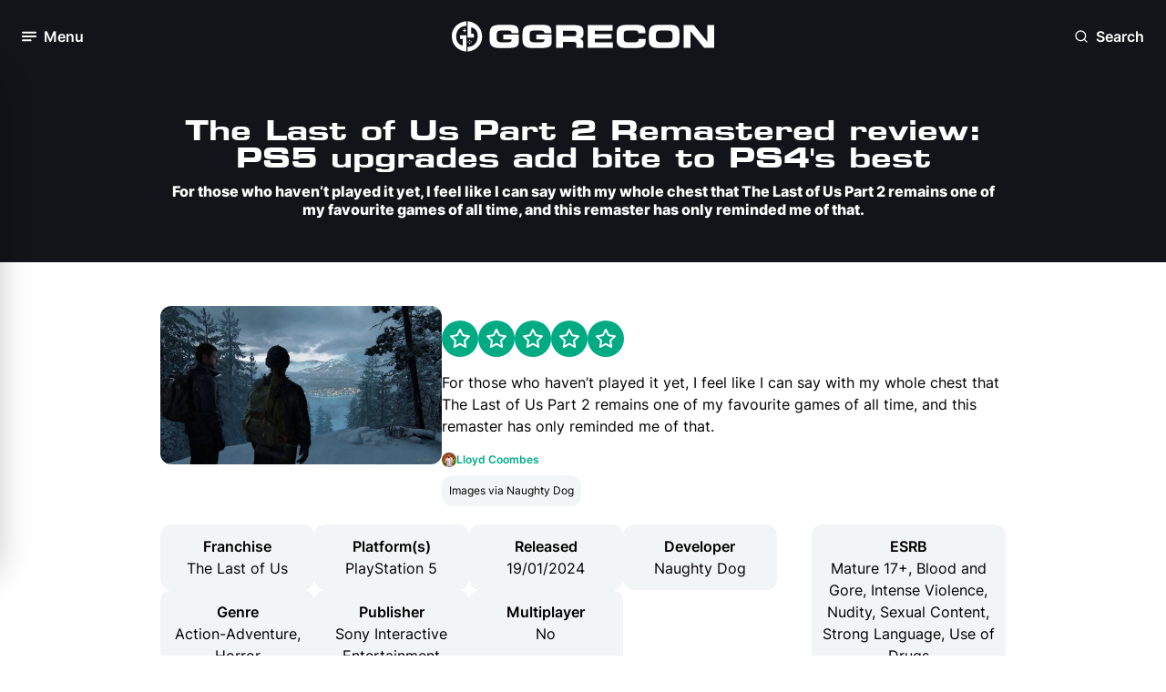

--- FILE ---
content_type: text/html; charset=utf-8
request_url: https://www.ggrecon.com/reviews/the-last-of-us-part-2-remastered-review/
body_size: 17483
content:


<!DOCTYPE html>
<html lang="en-gb">
<head>
    <meta name="viewport" content="width=device-width, initial-scale=1.0">

        <!-- Meta Tags -->

<meta charset="UTF-8" />
<meta name="viewport" content="width=device-width, initial-scale=1.0,user-scalable=no" />
<meta http-equiv="Content-Security-Policy" content="block-all-mixed-content" />
<meta name="format-detection" content="telephone=no">
<link rel="icon" type="image/png" sizes="32x32" href="https://www.ggrecon.com/media/p4khnxb2/04_gg_avatar_green.png?width=32&amp;height=32&amp;v=1daee3f6f030470" />

<title>The Last of Us Part 2 Remastered review: PS5 upgrades add bite to PS4&#x27;s best</title>



<meta name="description" content="Ellie and Abby&#x27;s tale of revenge is back, this time with a PS5 upgrade. But is The Last Of Us Part 2 Remastered worth upgrading to?" />
<meta property="og:description" content="Ellie and Abby&#x27;s tale of revenge is back, this time with a PS5 upgrade. But is The Last Of Us Part 2 Remastered worth upgrading to?" />

<meta name="keywords" content="" />
<meta name="author" content="Lloyd Coombes" />

<link rel="canonical" href="https://www.ggrecon.com/reviews/the-last-of-us-part-2-remastered-review/" />

<meta property="fb:pages" content="" />
<meta property="og:type" />

<meta property="og:title" content="The Last of Us Part 2 Remastered review: PS5 upgrades add bite to PS4&#x27;s best" />
<meta property="og:image" content="https://www.ggrecon.com/media/0wnhdy1y/the-last-of-us-part-2-remastered_0000_the-last-of-us-part-ii-remastered-wm-screenshot-14-en-21nov23.jpg" />
<meta name="twitter:image" content="https://www.ggrecon.com/media/0wnhdy1y/the-last-of-us-part-2-remastered_0000_the-last-of-us-part-ii-remastered-wm-screenshot-14-en-21nov23.jpg" />
<meta name="twitter:title" content="The Last of Us Part 2 Remastered review: PS5 upgrades add bite to PS4&#x27;s best" />
<meta name="twitter:description" content="Ellie and Abby&#x27;s tale of revenge is back, this time with a PS5 upgrade. But is The Last Of Us Part 2 Remastered worth upgrading to?" />
<meta name="twitter:site" content="" />
<meta name="twitter:creator" content="" />
<meta name="twitter:card" content="summary_large_image" />
<meta property="og:url" content="https://www.ggrecon.com/reviews/the-last-of-us-part-2-remastered-review/" />
<meta property="og:url" content="https://www.ggrecon.com/reviews/the-last-of-us-part-2-remastered-review/" />
<meta property="og:site_name" content="GGRecon" />
<meta property="og:locale" content="en_US" />



    <script type="application/ld+json">
                    {
                    "@type": "ReviewNewsArticle",
                    "@context": "https://schema.org",
                    "@id": "https://www.ggrecon.com/reviews/the-last-of-us-part-2-remastered-review/",
                    "url": "https://www.ggrecon.com/reviews/the-last-of-us-part-2-remastered-review/",

"articleSection": "The Last of Us",                    "about" : "Ellie and Abby&#x27;s tale of revenge is back, this time with a PS5 upgrade. But is The Last Of Us Part 2 Remastered worth upgrading to?",
                    "publisher": {
                        "@type": "Organization",
                        "@context": "https://schema.org",
                        "@id": "https://www.ggrecon.com#publisher",
                        "name": "GGRecon",
                        "url": "https://www.ggrecon.com",
                        "logo": {
                        "@type": "ImageObject",
                            "url": "",
                            "width": 150,
                            "height": 150
                            }
                    },
                    "image": "https://www.ggrecon.com/media/0wnhdy1y/the-last-of-us-part-2-remastered_0000_the-last-of-us-part-ii-remastered-wm-screenshot-14-en-21nov23.jpg",
                    "description": "Ellie and Abby&#x27;s tale of revenge is back, this time with a PS5 upgrade. But is The Last Of Us Part 2 Remastered worth upgrading to?",
                    "thumbnailUrl": "https://www.ggrecon.com/media/0wnhdy1y/the-last-of-us-part-2-remastered_0000_the-last-of-us-part-ii-remastered-wm-screenshot-14-en-21nov23.jpg",
                    "headline": "The Last of Us Part 2 Remastered review: PS5 upgrades add bite to PS4&#x27;s best",

"wordCount": "1097",
                    "commentCount": "0",
                   "datePublished": "2024-01-16T15:00:00.0000000Z",
                    "inLanguage": "en-us",
                    "author":
                    {
                        "@type":"Person",
                        "name":"Lloyd Coombes",
                        "description" : "Lloyd is GGRecon&#x27;s Editor-in-Chief, having previously worked at Dexerto and Gfinity, and occasionally appears in The Daily Star newspaper. A big fan of loot-based games including Destiny 2 and Diablo 4, when he&#x27;s not working you&#x27;ll find him at the gym or trying to play Magic The Gathering."
,"url":"https://www.ggrecon.com/authors/lloyd-coombes/"                    },


                    "mainEntityOfPage": "https://www.ggrecon.com/reviews/the-last-of-us-part-2-remastered-review/"


                                               , "itemReviewed": {
                                                "@type": "Product",
                                                "image": "https://www.ggrecon.com/media/0wnhdy1y/the-last-of-us-part-2-remastered_0000_the-last-of-us-part-ii-remastered-wm-screenshot-14-en-21nov23.jpg",
                                                "name": "The Last of Us"
                                              },
                                              "reviewRating": {
                                                "@type": "Rating",
                                                        "ratingExplanation" : "For those who haven&#x2019;t played it yet, I feel like I can say with my whole chest that The Last of Us Part 2 remains one of my favourite games of all time, and this remaster has only reminded me of that.",
                                                "ratingValue": "5"
                                              }
                            }
    </script>
    <script type="application/ld+json">
        {
          "@context": "https://schema.org",
          "@type": "VideoGame",
          "name": "The Last of Us",
          "description": "Here you can find all of the news, updates, and guides we&#x27;ve published relating to The Last of Us, the post-apocalypse hit from Naughty Dog."
        }
    </script>



        <!-- END Meta Tags -->
   

    <link rel="stylesheet" media="all" href="/dist/ggrecon/css/output.css">
    <link rel="preconnect" crossorigin href="https://www.google-analytics.com">
    <link rel="preconnect" crossorigin href="https://www.googletagmanager.com">


    <script>
        window.dataLayer = window.dataLayer || [];
        function gtag() { window.dataLayer.push(arguments); }

        gtag("consent", "default", {
            ad_storage: "denied",
            analytics_storage: "denied",
            functionality_storage: "denied",
            personalization_storage: "denied",
            security_storage: "granted",
            wait_for_update: 500
        });

        gtag("set", "ads_data_redaction", true);
    </script>

    
    <script type="text/javascript" async data-noptimize="1" data-cfasync="false" src="//scripts.pubnation.com/tags/4ea83b77-bbf3-481e-8dcd-ab4bd064c659.js"></script>
    

    <!-- Chartbeat Script -->
    <script type='text/javascript'>
        (function () {
            /** CONFIGURATION START **/
            var _sf_async_config = window._sf_async_config = (window._sf_async_config || {});
            _sf_async_config.uid = 67103;  // UID IS SAME FOR ALL SITES ON YOUR ACCOUNT
            _sf_async_config.domain = 'ggrecon.com'; // DON'T INCLUDE HTTP(S) OR WWW
            _sf_async_config.useCanonical = true;
            _sf_async_config.useCanonicalDomain = true;
            _sf_async_config.flickerControl = false;
            _sf_async_config.sections = "Reviews, "; //SET PAGE-LEVEL SECTION(S)
            _sf_async_config.authors = "Lloyd Coombes"; //SET PAGE-LEVEL AUTHOR(S)
            /** CONFIGURATION END **/
            function loadChartbeat() {
                var e = document.createElement('script');
                var n = document.getElementsByTagName('script')[0];
                e.type = 'text/javascript';
                e.async = true;
                e.src = '//static.chartbeat.com/js/chartbeat.js';
                n.parentNode.insertBefore(e, n);
            }
            loadChartbeat();
        })();
    </script>
    
    <!-- End Chartbeat Script -->
    <script>
        function addEmbedScript() {
            var reddit = document.createElement('script');
            reddit.setAttribute('src', 'https://embed.redditmedia.com/widgets/platform.js');

            var twitter = document.createElement('script');
            twitter.setAttribute('src', 'https://platform.twitter.com/widgets.js');

            var tiktok = document.createElement('script');
            tiktok.setAttribute('src', 'https://www.tiktok.com/embed.js');

            var facebook = document.createElement('script');
            facebook.setAttribute('src', 'https://connect.facebook.net/en_US/sdk.js#xfbml=1&amp;version=v10.0');

            var insta = document.createElement('script');
            insta.setAttribute('src', '//platform.instagram.com/en_US/embeds.js');

            document.head.appendChild(reddit);
            document.head.appendChild(twitter);
            document.head.appendChild(tiktok);
            document.head.appendChild(facebook);
            document.head.appendChild(insta);

            document.removeEventListener('scroll', addEmbedScript);
        }

        document.addEventListener('scroll', addEmbedScript);
    </script>

<script data-admiral type="text/javascript">!(function(M,_name){M[_name]=M[_name]||function h(){(h.q=h.q||[]).push(arguments)},M[_name].v=M[_name].v||2,M[_name].s="3";})(window,decodeURI(decodeURI('ad%25%36%64i%25%37%32%61%25%36%63')));!(function(M,h,Z,R){Z=M.createElement(h),M=M.getElementsByTagName(h)[0],Z.async=1,Z.src="https://screechingstocking.com/dist/k020xun7njkc.app.js",(R=0)&&R(Z),M.parentNode.insertBefore(Z,M)})(document,"script");;
!(function(M,h,Z,R,o){function a(R,o){try{a=M.localStorage,(R=JSON.parse(a[decodeURI(decodeURI('%67%25%365%74%49%2574%65%256%64'))](Z)).lgk||[])&&(o=M[h].pubads())&&R.forEach((function(M){M&&M[0]&&o.setTargeting(M[0],M[1]||"")}))}catch(b){}var a}try{(o=M[h]=M[h]||{}).cmd=o.cmd||[],typeof o.pubads===R?a():typeof o.cmd.unshift===R?o.cmd.unshift(a):o.cmd.push(a)}catch(b){}})(window,decodeURI(decodeURI('%2567o%256f%25%367l%25%36%35%257%34%25%361%25%36%37')),"_a"+decodeURI(decodeURI("%25%35%31%53%25%3302%25%34e%2554%59%2533%51%25%354%25%34%32%42%25%34d%6b%2559%2578%25%34%65k%254%39%2534%254dj%255a%25%345%2552E%254eF%254e%25%34%35%254%61%2544%25%34eDc%74%254%64%2551")),"function");;
;</script></head>
<body x-data="{ darkModeToggle: false }" :class="{ 'dark': darkModeToggle }" class="dark:bg-dark-base-minus-1">
    <div x-data="{ openNewsletterModal: false }">
            <!-- Navigation -->

<nav class="relative sticky top-0 h-16 lg:h-20 px-6 py-4 z-50 lsg:py-6 bg-black flex flex-row justify-between" x-data="{ menuOpen: false }" x-on:click.outside="menuOpen = false">

    <!-- Hamburger button to open/close the menu -->
    <div class="flex items-center w-1/3">
        <button aria-label="Toggle Menu" x-on:click="menuOpen = !menuOpen" class="flex items-center space-x-2 focus:outline-none">
            <div class="relative">

                <i class="block w-4 h-4 text-white transition-opacity duration-300"
                   :class="menuOpen ? 'opacity-0' : 'opacity-100'">
                    <svg class="w-full h-full">
                        <use href="../../dist/ggrecon/svgs/sprite.svg#hamburger"></use>
                    </svg>
                </i>

                <i class="absolute -top-0.5 -left-0.5 w-5 h-5 text-white transition-opacity duration-300"
                   :class="menuOpen ? 'opacity-100' : 'opacity-0'">
                    <svg class="w-full h-full">
                        <use href="../../dist/ggrecon/svgs/sprite.svg#close"></use>
                    </svg>
                </i>

            </div>

            <span x-text="menuOpen ? 'Close' : 'Menu'" class="hidden lg:block font-bold text-white text-lg">Menu</span>
        </button>
    </div>

    <!-- Logo -->
    <div class="flex flex-row justify-center w-1/3">
        <a aria-label="GGRecon Home" href="/">
            <i class="block lg:hidden w-8 h-8">
                <svg class="w-full h-full">
                    <use href="../../dist/ggrecon/svgs/sprite.svg#logo-white"></use>
                </svg>
            </i>
        </a>


        <a aria-label="GGRecon Home" href="/">
            <i class="hidden h-full lg:block w-72">
                <svg class="w-full h-full">
                    <use href="../../dist/ggrecon/svgs/sprite.svg#logo-games-cabin-portrait"></use>
                </svg>
            </i>
        </a>

    </div>

    <div class="flex flex-row justify-end w-1/3">

        <!-- Newsletter Modal - to be integrated -->
        <!-- End Newsletter Modal -->
        <!-- Search Modal -->
        <div class="flex flex-col h-full justify-center" x-data="{ openSearchModal: false }" x-cloak>

            <button aria-label="Open Search" x-on:click="openSearchModal = true" class="flex items-center space-x-2 focus:outline-none">
                <i class="block w-4 h-4 text-white">
                    <svg class="w-full h-full">
                        <use href="../../dist/ggrecon/svgs/sprite.svg#search"></use>
                    </svg>
                </i>
                <span class="hidden lg:block font-bold text-white text-lg">Search</span>
            </button>

            <!-- Modal -->
            <div x-show="openSearchModal"
                 x-on:keydown.escape.prevent.stop="openSearchModal = false"
                 role="dialog"
                 aria-modal="true"
                 x-id="['modal-title']"
                 :aria-labelledby="$id('modal-title')"
                 class="absolute w-full top-[25%] left-0 overflow-y-auto fixed">

                <div x-show="openSearchModal" x-transition.opacity.duration.300 class="fixed inset-0 bg-[#0d1117] bg-opacity-[90%]"></div>

                <button aria-label="Open Search" type="button" x-on:click="openSearchModal = false" class="absolute top-6 right-6 bg-dark-bg-depth-0 px-3 py-3 rounded-full z-10">
                    <i class="block w-6 h-6 text-white cursor-pointer">
                        <svg class="w-full h-full">
                            <use href="../../dist/ggrecon/svgs/sprite.svg#close"></use>
                        </svg>
                    </i>
                </button>

                <div x-show="openSearchModal"
                     x-transition:enter="ease-out duration-300"
                     x-transition:enter-start="opacity-0 translate-y-4"
                     x-transition:enter-end="opacity-100 translate-y-0"
                     x-transition:leave="ease-in duration-300"
                     x-transition:leave-start="opacity-100 translate-y-0"
                     x-transition:leave-end="opacity-0 translate-y-4"
                     class="flex relative justify-center items-center p-4 min-h-screen">

                    <div class="overflow-y-auto relative w-full max-w-2xl">

                        <!-- Modal Content -->
                        <form action="https://www.ggrecon.com/search-results/" x-on:click.outside="openSearchModal = false">
                            <div class="flex flex-col gap-2">

                                <div class="px-2 py-4 flex flex-row rounded-lg border-2 bg-white dark:bg-black border-dark-info-purple-0">
                                    <span>
                                        <i class="block w-6 h-6 dark:text-white">
                                            <svg class="w-full h-full">
                                                <use href="../../dist/ggrecon/svgs/sprite.svg#search"></use>
                                            </svg>
                                        </i>
                                    </span>


                                    <input name="term" class="bg-white dark:bg-black dark:placeholder:text-White dark:text-white w-full border-0 focus:outline-none px-4" />

                                </div>

                                <p class="flex flex-row items-center gap-1 paragraph-sm text-dark-base-1">
                                    <span>
                                        <i class="block w-3 h-3 text-white cursor-pointer">
                                            <svg class="w-full h-full">
                                                <use href="../../dist/ggrecon/svgs/sprite.svg#corner-down-left"></use>
                                            </svg>
                                        </i>
                                    </span>Press Enter To Search
                                </p>

                            </div>
                        </form>
                        <!-- End Modal Content -->
                    </div>

                </div>
            </div>
            <!-- End Modal -->
        </div>
        <!-- End Search Modal -->

    </div>

    <!-- Desktop Menu -->
    <div class="absolute left-0 top-16 lg:top-20 w-full lg:w-80 transition-transform duration-300 z-500 -translate-x-full"
         :class="{ '-translate-x-full': !menuOpen, 'translate-x-0': menuOpen }">
        <div class="px-2 py-6 bg-white dark:bg-black lg:rounded-3xl lg:border-2 lg:border-light-bg-depth-0 dark:border-dark-bg-depth-1 lg:shadow-60">
            <div class="mb-6 px-4 flex flex-row justify-between">
                <h2 class="hidden lg:block mt-1 text-light-bg-depth-1 font-bold">Menu</h2>

                <!-- Join our newsletter to be integrated -->
                <!-- End Join our newsletter -->

                <div>
                    <button aria-label="Dark Mode Toggle" class="relative transition ease-in-out duration-300 w-14 p-1 rounded-full focus:outline-none"
                            :class="{ 'bg-light-bg-depth-minus-2': !darkModeToggle, 'bg-dark-bg-depth-minus-2': darkModeToggle }"
                            x-init="
                // Check localStorage for dark mode preference
                darkModeToggle = localStorage.getItem('darkMode') === 'true';

                // If no preference is found, default to dark mode
                if (localStorage.getItem('darkMode') === null) {
                    darkModeToggle = true;
                    localStorage.setItem('darkMode', true);
                }

                // Apply dark mode class to body based on the preference
                if (darkModeToggle) {
                    document.body.classList.add('dark');
                } else {
                    document.body.classList.remove('dark');
                }
            "
                            x-on:click="
                darkModeToggle = !darkModeToggle;

                // Save dark mode preference to localStorage
                localStorage.setItem('darkMode', darkModeToggle);

                // Apply dark mode class to body based on the preference
                if (darkModeToggle) {
                    document.body.classList.add('dark');
                } else {
                    document.body.classList.remove('dark');
                }
            ">
                        <div class="transition ease-in-out duration-300 rounded-full h-6 w-6 bg-light-primary-blue-0 dark:bg-dark-primary-blue-minus-1 shadow"
                             :class="{ 'transform translate-x-full': darkModeToggle }">
                        </div>

                        <i class="absolute top-2 left-2 h-4 w-4 text-white dark:text-dark-bg-depth-3">
                            <svg class="w-full h-full">
                                <use href="../../dist/ggrecon/svgs/sprite.svg#sun"></use>
                            </svg>
                        </i>

                        <i class="absolute top-2 right-2 h-4 w-4 text-light-bg-depth-3 dark:text-white">
                            <svg class="w-full h-full">
                                <use href="../../dist/ggrecon/svgs/sprite.svg#moon"></use>
                            </svg>
                        </i>
                    </button>
                </div>


            </div>

            <div class="h-[55vh] md:h-[63vh] lg:h-[51vh] xl:h-[62vh] overflow-y-scroll">
                <!-- Sections for menu content -->
                <div class="p-2 mb-6 flex flex-col gap-4">
                    <p class="px-2 text-light-bg-depth-2 paragraph-sm font-semibold">Our Content</p>
                    <ul class="flex flex-col font-bold gap-5 dark:text-white">

                            <li class="px-2 ">
                                <a aria-label="Home" href="https://www.ggrecon.com/" class="dark:text-white">Home</a>
                            </li>
                            <li class="px-2 ">
                                <a aria-label="News" href="https://www.ggrecon.com/news/" class="dark:text-white">News</a>
                            </li>
                            <li class="px-2 ">
                                <a aria-label="Guides" href="https://www.ggrecon.com/guides/" class="dark:text-white">Guides</a>
                            </li>
                            <li class="px-2 ">
                                <a aria-label="Originals" href="https://www.ggrecon.com/originals/" class="dark:text-white">Originals</a>
                            </li>
                            <li class="px-2 ">
                                <a aria-label="Reviews" href="https://www.ggrecon.com/reviews/" class="dark:text-white">Reviews</a>
                            </li>
                            <li class="px-2 ">
                                <a aria-label="Lists" href="https://www.ggrecon.com/lists/" class="dark:text-white">Lists</a>
                            </li>
                            <li class="px-2 ">
                                <a aria-label="Guess The Game" href="https://www.guessthegame.ggrecon.com/" class="dark:text-white">Guess The Game</a>
                            </li>
                    </ul>
                </div>

                <div class="p-2 mb-6 flex flex-col gap-4">
                    <p class="px-2 text-light-bg-depth-2 paragraph-sm font-semibold">Popular Games</p>
                    <ul class="flex flex-col font-bold gap-5 dark:text-white">
                            <li class="px-2">
                                <a aria-label="EA FC" href="https://www.ggrecon.com/games/ea-sports-fc/" class="dark:text-white">EA FC</a>
                            </li>
                            <li class="px-2">
                                <a aria-label="Astro Bot" href="https://www.ggrecon.com/games/astro-bot/" class="dark:text-white">Astro Bot</a>
                            </li>
                            <li class="px-2">
                                <a aria-label="Black Ops 6" href="https://www.ggrecon.com/games/black-ops-6/" class="dark:text-white">Black Ops 6</a>
                            </li>
                            <li class="px-2">
                                <a aria-label="Starfield" href="https://www.ggrecon.com/games/starfield/" class="dark:text-white">Starfield</a>
                            </li>
                            <li class="px-2">
                                <a aria-label="Call Of Duty" href="https://www.ggrecon.com/games/call-of-duty/" class="dark:text-white">Call Of Duty</a>
                            </li>
                            <li class="px-2">
                                <a aria-label="Fortnite" href="https://www.ggrecon.com/games/fortnite/" class="dark:text-white">Fortnite</a>
                            </li>
                    </ul>
                </div>

                <div class="p-2 mb-6 flex flex-col gap-4">
                    <p class="px-2 text-light-bg-depth-2 paragraph-sm font-semibold">A-Z Games</p>
                    <ul class="flex flex-col font-bold gap-5 dark:text-white">
                            <li class="px-2">
                                <a aria-label="EA FC" href="https://www.ggrecon.com/games/ea-sports-fc/" class="dark:text-white">EA FC</a>
                            </li>
                            <li class="px-2">
                                <a aria-label="Astro Bot" href="https://www.ggrecon.com/games/astro-bot/" class="dark:text-white">Astro Bot</a>
                            </li>
                            <li class="px-2">
                                <a aria-label="Black Ops 6" href="https://www.ggrecon.com/games/black-ops-6/" class="dark:text-white">Black Ops 6</a>
                            </li>
                            <li class="px-2">
                                <a aria-label="Starfield" href="https://www.ggrecon.com/games/starfield/" class="dark:text-white">Starfield</a>
                            </li>
                            <li class="px-2">
                                <a aria-label="Call Of Duty" href="https://www.ggrecon.com/games/call-of-duty/" class="dark:text-white">Call Of Duty</a>
                            </li>
                            <li class="px-2">
                                <a aria-label="Fortnite" href="https://www.ggrecon.com/games/fortnite/" class="dark:text-white">Fortnite</a>
                            </li>
                    </ul>
                </div>
            </div>

            <!-- Socials section -->
            <div class="pt-6 px-2 flex flex row justify-between border-t-2 border-light-bg-depth-2">
                <p class="text-light-bg-depth-2 paragraph-sm font-semibold flex flex-col justify-center">Our Socials:</p>
                <div class="flex flex-row gap-2">
                        <a aria-label="Go to Facebook" href="https://www.facebook.com/GGReconEsports" target="">
                            <i class="block h-5 w-5 lg:h-7 lg:w-7 p-1 lg:p-1.5 text-white bg-light-primary-blue-0 dark:bg-dark-primary-blue-minus-1 hover:bg-dark-primary-blue-minus-1 dark:hover:bg-light-primary-blue-minus-1 rounded-full">
                                <svg class="w-full h-full">
                                    <use href="../../dist/ggrecon/svgs/sprite.svg#facebook"></use>
                                </svg>
                            </i>
                        </a>
                        <a aria-label="Go to Instagram" href="https://www.instagram.com/ggrecon_/" target="">
                            <i class="block h-5 w-5 lg:h-7 lg:w-7 p-1 lg:p-1.5 text-white bg-light-primary-blue-0 dark:bg-dark-primary-blue-minus-1 hover:bg-dark-primary-blue-minus-1 dark:hover:bg-light-primary-blue-minus-1 rounded-full">
                                <svg class="w-full h-full">
                                    <use href="../../dist/ggrecon/svgs/sprite.svg#instagram"></use>
                                </svg>
                            </i>
                        </a>
                        <a aria-label="Go to X" href="https://x.com/ggrecongaming" target="">
                            <i class="block h-5 w-5 lg:h-7 lg:w-7 p-1 lg:p-1.5  text-white bg-light-primary-blue-0 dark:bg-dark-primary-blue-minus-1 hover:bg-dark-primary-blue-minus-1 dark:hover:bg-light-primary-blue-minus-1 rounded-full">
                                <svg class="w-full h-full">
                                    <use href="../../dist/ggrecon/svgs/sprite.svg#x-twitter"></use>
                                </svg>
                            </i>
                        </a>
                        <a aria-label="Go to TikTok" href="https://www.tiktok.com/@ggrecon" target="">
                            <i class="block h-5 w-5 lg:h-7 lg:w-7 p-1 lg:p-1.5 text-white bg-light-primary-blue-0 dark:bg-dark-primary-blue-minus-1 hover:bg-dark-primary-blue-minus-1 dark:hover:bg-light-primary-blue-minus-1 rounded-full">
                                <svg class="w-full h-full">
                                    <use href="../../dist/ggrecon/svgs/sprite.svg#tiktok"></use>
                                </svg>
                            </i>
                        </a>
                        <a aria-label="Go to YouTube" href="https://www.youtube.com/@GGReconGaming" target="">
                            <i class="block h-5 w-5 lg:h-7 lg:w-7 p-1 lg:p-1.5 text-white bg-light-primary-blue-0 dark:bg-dark-primary-blue-minus-1 hover:bg-dark-primary-blue-minus-1 dark:hover:bg-light-primary-blue-minus-1 rounded-full">
                                <svg class="w-full h-full">
                                    <use href="../../dist/ggrecon/svgs/sprite.svg#youtube"></use>
                                </svg>
                            </i>
                        </a>
                </div>
            </div>
        </div>
    </div>
    <!-- End Desktop Menu -->
</nav>            <!-- END Navigation -->

        <main>
            

<!-- P3 Review -->
<!-- Review title -->

<div class="px-3 py-6 lg:px-44  xl:px-[407px] lg:py-12 bg-light-background-blur-black dark:bg-dark-background-blur-black">
    <div class="text-center text-white">
        <h1 class="h2 mb-3">The Last of Us Part 2 Remastered review: PS5 upgrades add bite to PS4&#x27;s best</h1>
        <p class="subtitle">For those who haven&#x2019;t played it yet, I feel like I can say with my whole chest that The Last of Us Part 2 remains one of my favourite games of all time, and this remaster has only reminded me of that.</p>
    </div>
</div>


<!-- End Review  title -->
<!-- Review summary -->

<div class="p-3 lg:px-44 xl:px-[340px] py-6 lg:py-12">

    <div class="mb-5 flex flex-col md:flex-row md:gap-4">

        <div class="mb-4 w-full md:w-1/2 lg:w-1/3 max-h-44 md:max-h-48 lg:max-h-52">



<picture>
    <!-- Source for WebP (processed by middleware) -->
    <source srcset="https://www.ggrecon.com/media/0wnhdy1y/the-last-of-us-part-2-remastered_0000_the-last-of-us-part-ii-remastered-wm-screenshot-14-en-21nov23.jpg?width=1000&amp;v=1dae2c4b8d73570&amp;quality=60&amp;format=webp" type="image/webp" >

    <!-- Fallback to JPEG or PNG (original) -->
    <img  src="https://www.ggrecon.com/media/0wnhdy1y/the-last-of-us-part-2-remastered_0000_the-last-of-us-part-ii-remastered-wm-screenshot-14-en-21nov23.jpg?width=1000&amp;v=1dae2c4b8d73570&amp;quality=60" alt="The Last of Us Part 2 Remastered review: PS5 upgrades add bite to PS4&#x27;s best" class="object-cover rounded-xl" >
</picture>        </div>

        <div class="lg:mt-4 flex flex-col md:w-1/2 lg:w-2/3">
            <!-- Stars-->
            <div class="mb-4 flex flex-row w-min-content gap-2">

            <div class='w-6 h-6 lg:w-10 lg:h-10 flex items-center justify-center rounded-full bg-light-secondary-green-0 dark:bg-dark-secondary-green-0'>
                <i class='block w-4 h-4 lg:w-6 lg:h-6 text-white dark:text-dark-base-minus-1'>
                    <svg class='w-full h-full'>
                        <use href='../../dist/ggrecon/svgs/sprite.svg#star'></use>
                    </svg>
                </i>
            </div>
            <div class='w-6 h-6 lg:w-10 lg:h-10 flex items-center justify-center rounded-full bg-light-secondary-green-0 dark:bg-dark-secondary-green-0'>
                <i class='block w-4 h-4 lg:w-6 lg:h-6 text-white dark:text-dark-base-minus-1'>
                    <svg class='w-full h-full'>
                        <use href='../../dist/ggrecon/svgs/sprite.svg#star'></use>
                    </svg>
                </i>
            </div>
            <div class='w-6 h-6 lg:w-10 lg:h-10 flex items-center justify-center rounded-full bg-light-secondary-green-0 dark:bg-dark-secondary-green-0'>
                <i class='block w-4 h-4 lg:w-6 lg:h-6 text-white dark:text-dark-base-minus-1'>
                    <svg class='w-full h-full'>
                        <use href='../../dist/ggrecon/svgs/sprite.svg#star'></use>
                    </svg>
                </i>
            </div>
            <div class='w-6 h-6 lg:w-10 lg:h-10 flex items-center justify-center rounded-full bg-light-secondary-green-0 dark:bg-dark-secondary-green-0'>
                <i class='block w-4 h-4 lg:w-6 lg:h-6 text-white dark:text-dark-base-minus-1'>
                    <svg class='w-full h-full'>
                        <use href='../../dist/ggrecon/svgs/sprite.svg#star'></use>
                    </svg>
                </i>
            </div>
            <div class='w-6 h-6 lg:w-10 lg:h-10 flex items-center justify-center rounded-full bg-light-secondary-green-0 dark:bg-dark-secondary-green-0'>
                <i class='block w-4 h-4 lg:w-6 lg:h-6 text-white dark:text-dark-base-minus-1'>
                    <svg class='w-full h-full'>
                        <use href='../../dist/ggrecon/svgs/sprite.svg#star'></use>
                    </svg>
                </i>
            </div>            </div>
            <!-- End Stars-->
            <div class="mb-4 dark:text-dark-base-1">
                <p>For those who haven’t played it yet, I feel like I can say with my whole chest that The Last of Us Part 2 remains one of my favourite games of all time, and this remaster has only reminded me of that.</p>
            </div>

            <div class="flex flex-row justify-between items-center lg:items-start h-full">

                <div class="flex flex-row items-center gap-1">
                        <div class="flex flex-row">
                            <div class="w-4 h-4 aspect-square flex justify-center items-center">






<picture>
    <!-- Source for WebP (processed by middleware) -->
    <source srcset="https://www.ggrecon.com/media/oaob4jj0/lloydcoombesauthor.jpg?width=100&amp;height=100&amp;v=1daeedc1ae9d9c0&amp;quality=60&amp;format=webp" type="image/webp" >

    <!-- Fallback to JPEG or PNG (original) -->
    <img  src="https://www.ggrecon.com/media/oaob4jj0/lloydcoombesauthor.jpg?width=100&amp;height=100&amp;v=1daeedc1ae9d9c0&amp;quality=60" alt="Lloyd Coombes" class="object-cover w-full h-full rounded-full" >
</picture>

                            </div>
                        </div>
                    <!-- Authors -->
                        <a aria-label="View: Lloyd Coombes" href="https://www.ggrecon.com/authors/lloyd-coombes/" target="">
                            <p class="text-light-secondary-green-0 dark:text-dark-secondary-green-0 paragraph-bold">Lloyd Coombes</p>
                        </a>

                </div>


            </div>
                <div class="mt-2 p-2 w-fit bg-light-bg-depth-minus-3 dark:bg-dark-bg-depth-minus-3 rounded-xl">
                    <p class="paragraph-sm text-light-base-1 dark:text-dark-base-1">Images via Naughty Dog</p>
                </div>

        </div>

    </div>

    <div class="flex flex-row flex-wrap gap-2 justify-between">

        <div class="flex flex-row flex-wrap w-full lg:w-[76%] gap-2">
                <div class="p-1 sm:p-3  w-[47%] sm:w-[48%] md:w-[49%] lg:w-[24%] rounded-xl bg-light-bg-depth-minus-3 dark:bg-dark-bg-depth-minus-3 dark:text-dark-base-1 text-center">
                    <p class="font-bold">Franchise</p>
                    <p>The Last of Us</p>
                </div>
                <div class="p-1 sm:p-3  w-[47%] sm:w-[48%] md:w-[49%] lg:w-[24%] rounded-xl bg-light-bg-depth-minus-3 dark:bg-dark-bg-depth-minus-3 dark:text-dark-base-1 text-center">
                    <p class="font-bold">Platform(s)</p>
                    <p>PlayStation 5</p>
                </div>
                <div class="p-1 sm:p-3 w-[47%] sm:w-[48%] md:w-[49%] lg:w-[24%] rounded-xl bg-light-bg-depth-minus-3 dark:bg-dark-bg-depth-minus-3 dark:text-dark-base-1 text-center">
                    <p class="font-bold">Released</p>
                    <p>19/01/2024</p>
                </div>
                <div class="p-1 sm:p-3 w-[47%] sm:w-[48%] md:w-[49%] lg:w-[24%] rounded-xl bg-light-bg-depth-minus-3 dark:bg-dark-bg-depth-minus-3 dark:text-dark-base-1 text-center">
                    <p class="font-bold">Developer</p>
                    <p>Naughty Dog</p>
                </div>
                <div class="p-1 sm:p-3 w-[47%] sm:w-[48%] md:w-[49%] lg:w-[24%] rounded-xl bg-light-bg-depth-minus-3 dark:bg-dark-bg-depth-minus-3 dark:text-dark-base-1 text-center">
                    <p class="font-bold">Genre</p>
                    <p>Action-Adventure, Horror</p>
                </div>
                <div class="p-1 sm:p-3 w-[47%] sm:w-[48%] md:w-[49%] lg:w-[24%] rounded-xl bg-light-bg-depth-minus-3 dark:bg-dark-bg-depth-minus-3 dark:text-dark-base-1 text-center">
                    <p class="font-bold">Publisher</p>
                    <p>Sony Interactive Entertainment</p>
                </div>
                <div class="p-1 sm:p-3 w-[47%] sm:w-[48%] md:w-[49%] lg:w-[24%] rounded-xl bg-light-bg-depth-minus-3 dark:bg-dark-bg-depth-minus-3 dark:text-dark-base-1 text-center">
                    <p class="font-bold">Multiplayer</p>
                    <p>No </p>
                </div>
        </div>
            <div class="flex w-full lg:w-[23%]">
                <div class="p-1 sm:p-3 w-full h-full flex flex-col justify-center rounded-xl bg-light-bg-depth-minus-3 dark:bg-dark-bg-depth-minus-3 dark:text-dark-base-1 text-center">
                    <p class="font-bold">ESRB</p>
                    <p>Mature 17&#x2B;,  Blood and Gore, Intense Violence, Nudity, Sexual Content, Strong Language, Use of Drugs</p>
                </div>
            </div>

    </div>

</div>

<!-- End Review summary -->
<!-- Article Detail Body-->

<div class="px-4 py-4 lg:px-44 xl:px-[340px]">

    <div class="mx-auto flex flex-row justify-between w-full gap-4">

        <!-- Article-->
        <div class="flex flex-col w-full md:w-[71%] gap-6">


            <!-- RTE Content-->
            <div class="flex flex-col gap-6 dark:text-white">

                <div>
                    <!-- Render content modules -->
<!-- start ECM1Rte  -->
                                <div class="">

                                    


<!-- ECM1 RTE  -->

<div class="rte">
    <div :class="{ 'tw-dark': darkModeToggle }">
        <p>It’s strange to play a game three-and-a-half years after it debuted and have it feel as though it’s got more of a chance to stand on its own terms. <a href="/the-last-of-us/" title="The Last of Us">The Last of Us 2’s</a> initial 2020 launch, amid such unprecedented circumstances, showcased Naughty Dog at the peak of its powers but had much of its momentum pulled away by leaked cutscenes and the furore that followed.</p>
<p>Given that breathing room, <a href="/articles/sony-officially-reveals-the-last-of-us-part-2-remastered-after-leaks/" title="Sony officially reveals The Last of Us Part 2 Remastered after leaks">The Last of Us Part 2 Remastered</a> has become the best way to play the studio’s magnum opus, and while not a lot of what’s added here is necessarily worth the wait, it represents a chance as good as any to reunite with Ellie and Abby.</p>
<div class="cta-styled-box">
    <p>
            <span class="cta-styled-box-title">Editor Note:</span>
        I’ll do my best to keep this review spoiler-free.    </p>    
</div>
<div class="tw-my-5 tw-border-y-2 tw-border-blue -tw-ml-[40px] -tw-mr-[10px] lg:-tw-mr-[40px] tw-pl-[40px] tw-pr-[20px] lg:tw-pr-[40px] tw-py-5 tw-bg-veryLightGray dark:tw-bg-darkGray dark:tw-text-white">
    <div class="tw-flex tw-justify-between tw-mb-5">
        <h2 class="tw-font-bold dark:tw-text-white">GGRecon Verdict</h2>
        <div class="tw-flex tw-items-center"> <!--  element Score Stars  -->

        <div class="tw-mr-1 tw-w-[24px] tw-h-[24px] tw-rounded-full tw-flex tw-justify-center tw-items-center" style="background-image: conic-gradient(#04ac88 0deg,#6ab4e8 360deg)">
            <svg xmlns="http://www.w3.org/2000/svg" fill="none" viewbox="0 0 24 24" stroke-width="1.5" stroke="currentColor" class="tw-w-[18px] tw-h-[18px] tw-stroke-white tw-fill-white dark:tw-fill-black dark:tw-stroke-black">
                <path stroke-linecap="round" stroke-linejoin="round" d="M11.48 3.499a.562.562 0 011.04 0l2.125 5.111a.563.563 0 00.475.345l5.518.442c.499.04.701.663.321.988l-4.204 3.602a.563.563 0 00-.182.557l1.285 5.385a.562.562 0 01-.84.61l-4.725-2.885a.563.563 0 00-.586 0L6.982 20.54a.562.562 0 01-.84-.61l1.285-5.386a.562.562 0 00-.182-.557l-4.204-3.602a.563.563 0 01.321-.988l5.518-.442a.563.563 0 00.475-.345L11.48 3.5z"></path>
            </svg>
        </div>
        <div class="tw-mr-1 tw-w-[24px] tw-h-[24px] tw-rounded-full tw-flex tw-justify-center tw-items-center" style="background-image: conic-gradient(#04ac88 0deg,#6ab4e8 360deg)">
            <svg xmlns="http://www.w3.org/2000/svg" fill="none" viewbox="0 0 24 24" stroke-width="1.5" stroke="currentColor" class="tw-w-[18px] tw-h-[18px] tw-stroke-white tw-fill-white dark:tw-fill-black dark:tw-stroke-black">
                <path stroke-linecap="round" stroke-linejoin="round" d="M11.48 3.499a.562.562 0 011.04 0l2.125 5.111a.563.563 0 00.475.345l5.518.442c.499.04.701.663.321.988l-4.204 3.602a.563.563 0 00-.182.557l1.285 5.385a.562.562 0 01-.84.61l-4.725-2.885a.563.563 0 00-.586 0L6.982 20.54a.562.562 0 01-.84-.61l1.285-5.386a.562.562 0 00-.182-.557l-4.204-3.602a.563.563 0 01.321-.988l5.518-.442a.563.563 0 00.475-.345L11.48 3.5z"></path>
            </svg>
        </div>
        <div class="tw-mr-1 tw-w-[24px] tw-h-[24px] tw-rounded-full tw-flex tw-justify-center tw-items-center" style="background-image: conic-gradient(#04ac88 0deg,#6ab4e8 360deg)">
            <svg xmlns="http://www.w3.org/2000/svg" fill="none" viewbox="0 0 24 24" stroke-width="1.5" stroke="currentColor" class="tw-w-[18px] tw-h-[18px] tw-stroke-white tw-fill-white dark:tw-fill-black dark:tw-stroke-black">
                <path stroke-linecap="round" stroke-linejoin="round" d="M11.48 3.499a.562.562 0 011.04 0l2.125 5.111a.563.563 0 00.475.345l5.518.442c.499.04.701.663.321.988l-4.204 3.602a.563.563 0 00-.182.557l1.285 5.385a.562.562 0 01-.84.61l-4.725-2.885a.563.563 0 00-.586 0L6.982 20.54a.562.562 0 01-.84-.61l1.285-5.386a.562.562 0 00-.182-.557l-4.204-3.602a.563.563 0 01.321-.988l5.518-.442a.563.563 0 00.475-.345L11.48 3.5z"></path>
            </svg>
        </div>
        <div class="tw-mr-1 tw-w-[24px] tw-h-[24px] tw-rounded-full tw-flex tw-justify-center tw-items-center" style="background-image: conic-gradient(#04ac88 0deg,#6ab4e8 360deg)">
            <svg xmlns="http://www.w3.org/2000/svg" fill="none" viewbox="0 0 24 24" stroke-width="1.5" stroke="currentColor" class="tw-w-[18px] tw-h-[18px] tw-stroke-white tw-fill-white dark:tw-fill-black dark:tw-stroke-black">
                <path stroke-linecap="round" stroke-linejoin="round" d="M11.48 3.499a.562.562 0 011.04 0l2.125 5.111a.563.563 0 00.475.345l5.518.442c.499.04.701.663.321.988l-4.204 3.602a.563.563 0 00-.182.557l1.285 5.385a.562.562 0 01-.84.61l-4.725-2.885a.563.563 0 00-.586 0L6.982 20.54a.562.562 0 01-.84-.61l1.285-5.386a.562.562 0 00-.182-.557l-4.204-3.602a.563.563 0 01.321-.988l5.518-.442a.563.563 0 00.475-.345L11.48 3.5z"></path>
            </svg>
        </div>
        <div class="tw-mr-1 tw-w-[24px] tw-h-[24px] tw-rounded-full tw-flex tw-justify-center tw-items-center" style="background-image: conic-gradient(#04ac88 0deg,#6ab4e8 360deg)">
            <svg xmlns="http://www.w3.org/2000/svg" fill="none" viewbox="0 0 24 24" stroke-width="1.5" stroke="currentColor" class="tw-w-[18px] tw-h-[18px] tw-stroke-white tw-fill-white dark:tw-fill-black dark:tw-stroke-black">
                <path stroke-linecap="round" stroke-linejoin="round" d="M11.48 3.499a.562.562 0 011.04 0l2.125 5.111a.563.563 0 00.475.345l5.518.442c.499.04.701.663.321.988l-4.204 3.602a.563.563 0 00-.182.557l1.285 5.385a.562.562 0 01-.84.61l-4.725-2.885a.563.563 0 00-.586 0L6.982 20.54a.562.562 0 01-.84-.61l1.285-5.386a.562.562 0 00-.182-.557l-4.204-3.602a.563.563 0 01.321-.988l5.518-.442a.563.563 0 00.475-.345L11.48 3.5z"></path>
            </svg>
        </div>

        </div>
    </div>

    <div class="tw-mb-5">
        <p>For those who haven’t played it yet, I feel like I can say with my whole chest that The Last of Us Part 2 remains one of my favourite games of all time, and this remaster has only reminded me of that.</p>
    </div>

    <div class="tw-flex tw-flex-col md:tw-flex-row tw-gap-5">
        <aside class="lg:tw-w-1/2 tw-bg-white dark:tw-bg-veryDarkGray  tw-border-y-2 tw-border-y-brightGreen tw-rounded-md tw-p-3">
            <h4 class="tw-font-bold dark:tw-text-white"> PROS </h4>

            <div>
                    <div class="tw-flex">
                        <div>
                            <svg xmlns="http://www.w3.org/2000/svg" fill="none" viewbox="0 0 24 24" stroke-width="1.5" stroke="currentColor" class="tw-w-[24px] tw-h-[24px] tw-translate-y-1 tw-mr-3 tw-stroke-brightGreen tw-stroke-2">
                                <path stroke-linecap="round" stroke-linejoin="round" d="M12 4.5v15m7.5-7.5h-15"></path>
                            </svg>
                        </div>                        
                        <div>Still an unforgettable story</div>
                    </div>
                    <div class="tw-flex">
                        <div>
                            <svg xmlns="http://www.w3.org/2000/svg" fill="none" viewbox="0 0 24 24" stroke-width="1.5" stroke="currentColor" class="tw-w-[24px] tw-h-[24px] tw-translate-y-1 tw-mr-3 tw-stroke-brightGreen tw-stroke-2">
                                <path stroke-linecap="round" stroke-linejoin="round" d="M12 4.5v15m7.5-7.5h-15"></path>
                            </svg>
                        </div>                        
                        <div>Higher frame rate is great</div>
                    </div>
                    <div class="tw-flex">
                        <div>
                            <svg xmlns="http://www.w3.org/2000/svg" fill="none" viewbox="0 0 24 24" stroke-width="1.5" stroke="currentColor" class="tw-w-[24px] tw-h-[24px] tw-translate-y-1 tw-mr-3 tw-stroke-brightGreen tw-stroke-2">
                                <path stroke-linecap="round" stroke-linejoin="round" d="M12 4.5v15m7.5-7.5h-15"></path>
                            </svg>
                        </div>                        
                        <div>Behind the scenes content</div>
                    </div>
            </div>
        </aside>

        <aside class="lg:tw-w-1/2 tw-bg-white dark:tw-bg-veryDarkGray tw-border-y-2 tw-border-y-red tw-rounded-md tw-p-3">
           <h4 class="tw-font-bold dark:tw-text-white"> CONS </h4>

            <div>
            </div></aside>
        </div>

    </div>


<h2>Back to Seattle</h2>
<p><img src="/media/3xynyktx/the-last-of-us-part-2-remastered_0002_image-3.jpg?format=webp" alt="Abby climbing in TLOU2 Remastered" width="500" height="281.25" data-caption="" data-old-udi="umb://media/7737aff8ff5b41528197afa2df77a293"></p>
<p>Jumping back into The Last of Us Part 2’s key scenes, I was immediately struck by just how captivating its characters are thanks to the performances on display.</p>
<p>Joel and Ellie’s scenes remain a high watermark, but Part 2 introduces so many characters that contribute to the game in their own way. This is a story about hate, and the cyclical nature of revenge, sure, but its cast showcases so much more than that.</p>
<p>The brutality of the events in Seattle remains hard to stomach at points, but in more tender moments it’s easy to forget that you’re watching a game made for the last console generation.</p>
<p>Much of that is thanks to native 4K in The Last of Us Part 2’s fidelity mode, and while none of its improvements necessarily made my jaw drop, I’d imagine going back to the PS4 version would make that work feel all the more worthwhile. The lighting is definitely more dynamic, too, meaning individual fittings lead to more nuanced shadows, helping showcase the reworked textures.</p>
<p><img src="/media/t1lhhg4g/the-last-of-us-part-2-remastered_0003_image-2.jpg?format=webp" alt="Joel and Ellie in TLOU2 Remastered" width="500" height="281.25" data-caption="" data-old-udi="umb://media/10522a34b8384847b2b37509f038fb12"></p>
<p>Even more noticeable is the game’s improved framerate, with VRR supported if your TV can handle it. Sadly, mine can’t, but playing at 60 FPS made aiming so fluid I kept skidding my crosshair over the heads of infected and missing my shots until I adjusted. It’s worth noting that you can play the PS4 version at 60 FPS, though.</p>
<p>To talk about The Last of Us Part 2’s story again would only retread old ground for many of you, but now that we’ve been swept up in the TV show, it does feel like a great chance to recontextualise Joel’s choice - and Ellie’s subsequent deathwish. I hope that Abby gets a fairer shake this time around, too, as replaying in 4K gave me an additional appreciation of Laura Bailey’s performance capture.</p>
<h2>No Return</h2>
<p><img src="/media/djzalsqt/the-last-of-us-part-2-remastered_0004_image-1.jpg?format=webp" alt="No Return gameplay in TLOU2 Remastered" width="500" height="281.25" data-caption="" data-old-udi="umb://media/be4e721d00f24f28b3f07293c3309b42"></p>
<p>The Last of Us Part 2 Remastered comes with some additional ways to play, and in doing so feels like it tiptoes closer to a more violent version of Resident Evil’s Mercenaries mode.</p>
<p>No Return is a roguelike mode that sees the player pick their character and tackle small challenge maps that feel like truncated sections of those found in the campaign. Complete objectives, earn gear, and take it to the next section.</p>
<p>On the one hand, free from the narrative conceit the God of War Ragnarok used to justify its (excellent) Valhalla roguelike mode, The Last of Us Part 2 No Return is a pretty customisable experience. Players can work through runs as a variety of playable characters, and there are even classic and current PlayStation Studios-themed garb to dress them in (Arc The Lad t-shirt, anyone?).</p>
<p>Then there are the missions themselves, which can revolve around clearing enemy waves, stealing supplies before a timer runs out, or simply holding your ground against an onslaught, each with a variety of modifiers or the chance to pit yourself one-on-one with the Rat King.</p>
<p>On the other, divorcing The Last of Us Part 2’s grisly combat from the story that at least attempts to justify those actions makes it feel like a very dark stealth game with a lot of throat-cutting and painstakingly recreated death rattles. To each their own, of course, and it still plays great, but I found myself wanting to head back to Valhalla for my wanton murder as it’s a little less grounded.</p>
<h2>Play it again, Ellie</h2>
<p><img src="/media/z0xhp1h0/the-last-of-us-part-2-remastered_0001_image.jpg?format=webp" alt="Ellie playing guitar in TLOU2 Remastered" width="500" height="281.25" data-caption="" data-old-udi="umb://media/cdfd7ed0e3be491aa1db4dbc92ffce28"></p>
<p>Conversely, you can pick up The Last of Us Part 2 Remastered and not do any killing at all thanks to the option to just play guitar with your favourite characters. It’s a nice change of pace, and I feel like someone much more talented than me will be recreating current top 10 hits within days.</p>
<p>While much of The Last of Us Part 2’s original development played out like a public spectacle, warts and all, with the initial leaks, Naughty Dog has wisely leaned into breaking down at least some of the wizardry behind it with a series of Lost Levels that didn’t make the final version, as well as developer commentary.</p>
<p>Perhaps my favourite new feature, though, is the DualSense support. Sony’s controller gets a workout with this remaster, with snow crunching below feet, and weapons kicking back, hard. It also goes pretty haywire when you get caught by an infected, as it should.</p>
<h2>The Verdict</h2>
<p>It’s hard to talk about The Last of Us Part 2 Remastered without speaking directly to two different camps; those who have played it and want to know if it’s worth the ten-dollar upgrade fee, and those who have yet to experience it.</p>
<p>For the first, I’d say there’s more than enough here to warrant the upgrade, especially if the game got under your skin the first time around. Collectible character models, No Return, and the developer commentary are likely worth the price of admission for you alone.</p>
<p>For those who haven’t played it yet, I feel like I can say with my whole chest that The Last of Us Part 2 remains one of my favourite games of all time, and this remaster has only reminded me of that.</p>
<h2>5/5</h2>
<p><em><strong>Reviewed on PlayStation 5. Review code provided by the publisher.</strong></em></p>
    </div>    
</div>

<!-- End ECM1 RTE  -->

                                </div>
<!-- end ECM1Rte  -->                </div>

            </div>
            <!-- End RTE Content-->


<div class="">

    <script>
        function CommentsForm() {
            return {
                formData: {
                    EmailAddress: "",
                    Recaptcha: "",
                    Name: "",
                    Comment: "",
                    ParentId: "32799"
                },
                formOpen: false,
                formUrl: "https://www.ggrecon.com/umbraco/surface/commentsurface/CreateComment",
                formMessage: "",
                formReplyMessage: "",
                updateMessage(message) {
                    this.formMessage = message;
                },                
                submitForm() {
                    this.formMessage = "";
                    let refs = this.$refs;
                    let el = this.$el;
                    let form = this.formData;
                    let message = this.formMessage;
                    let formurl = this.formUrl;
                    let context = this;

                    grecaptcha.execute('6LePVR0bAAAAAPzXsy9VoKS5Sh-QEpYBC9qPTXBa', { action: 'comments' }).then(function (token) {
                        document.getElementById("commentsCaptcha").value = token;


                        form.Recaptcha = refs.recaptcha.value;

                        let verificationToken = el.querySelector('input[name="__RequestVerificationToken"]').value;

                        fetch(formurl, {
                            method: "POST",
                            headers: {
                                "Content-Type": "application/json",
                                Accept: "application/json",
                                "RequestVerificationToken": verificationToken
                            },
                            body: JSON.stringify(form),
                        })
                            .then(() => {
                                form.Email = "";
                                context.updateMessage("Thanks for your comment, it will be posted after moderation. Check back soon");
                                context.formReplyMessage = '';
                            })
                            .catch(() => {
                                context.updateMessage("Something went wrong.");
                            });

                    });



                },
            };
        }
    </script>

    <div x-data="CommentsForm()">
        <div class="flex flex-row justify-between" x-ref="commentForm">
            <p class="subtitle dark:text-dark-base-1">Comments</p>


        </div>

        <form class="mb-3" x-on:submit.prevent="submitForm">

            <input name="__RequestVerificationToken" type="hidden" value="CfDJ8Eo1SS4R9jlOmRLWW2pXpiGtrLF4NBgwD-Ho6t8piiLXtl3s_0QGY-Q_DHK6uuhSFr17Bg4NlFNivvRWWMfsTm9Vmyz9LNIx8zjPP2bO1pFut9nyxmmSJ8vGDTOkqTzgUER3Y1sl6LTdf88L0nWfQik" />


            <div class="transition-all overflow-hidden pb-5" :class="formOpen ? 'max-h-[999px]' : 'max-h-0'">
                <div class="dark:text-white py-3" x-text="formMessage"></div>
                <div class="dark:text-white py-3" x-show="formReplyMessage += ''">Replying to: <span x-text="formReplyMessage"></span></div>
                <div class="flex flex-wrap gap-3 justify-evenly">

                    <input class="mt-2 form-input grow" x-model="formData.Name" placeholder="name" name="Name" type="text" required />
                    <input class="mt-2 form-input grow" x-model="formData.EmailAddress" placeholder="email" name="EmailAddress" type="email" required />
                    <textarea class="w-full form-input w-full" x-model="formData.Comment" placeholder="comment" name="Comment" type="text" required></textarea>

                    <input x-model="formData.ParentId" name="ParentId" type="hidden" />
                    <input x-model="formData.Recaptcha" x-ref="recaptcha" name="Recaptcha" id="commentsCaptcha" type="hidden" />
                    <button class="btn btn-primary btn-small lg:btn-medium ml-auto" aria-label="Submit">Submit</button>
                </div>
            </div>




                <div class="p-5 lg:p-12 flex flex-col border-2 border-light-bg-depth-minus-2 dark:border-dark-bg-depth-2 rounded-xl text-center gap-3">
                    <div class=" flex flex-col gap-3">
                        <h3 class="mb-0 text-light-bg-depth-2 dark:text-dark-bg-depth-2 font-bold">There are no comments yet for this article...</h3>
                        <p class="mx-auto w-2/3 text-light-bg-depth-2 dark:text-dark-bg-depth-2"> Be the first to add a comment and take the lead on the conversations</p>
                    </div>

                    <div x-on:click="formOpen = !formOpen" class="mx-auto btn btn-primary btn-small lg:btn-medium cursor-pointer">Add Comment</div>

                </div>


        </form>

        <div class="">

        </div>
    </div>
   
</div>



        </div>

        <!-- End Article-->
        <!-- Advert -->
        <div class="hidden md:flex flex-col w-[24%]">

            <!-- Hide ad placeholder until implemented -->
            <!-- End ad placeholder -->
                    <!-- Sidebar Cards -->
                    <div class="mb-6">

                        <div class="">

                            <div class="flex flex-row justify-between mb-6 dark:text-dark-base-1 items-center">

                                <h2 class="w-1/5 md:w-full">Related</h2>

                            </div>

                            <div class="flex flex-col md:flex-row md:flex-wrap md:justify-center gap-3 lg:gap-6">
                                <!-- Cards go here -->
                                    <!-- Listing Card -->
                                    <div class="flex flex-col w-full bg-white dark:bg-dark-base-minus-1 rounded-xl border-none card-hover-scale">
                                        <!-- Image -->
                                        <a aria-label="View: The Last of Us Part 2 Remastered review: PS5 upgrades add bite to PS4&#x27;s best" href="https://www.ggrecon.com/reviews/the-last-of-us-part-2-remastered-review/" class="" target="">
                                            <div class="relative">
                                                <div class="tab-pill z-10">The Last of Us</div>




<picture>
    <!-- Source for WebP (processed by middleware) -->
    <source srcset="https://www.ggrecon.com/media/0wnhdy1y/the-last-of-us-part-2-remastered_0000_the-last-of-us-part-ii-remastered-wm-screenshot-14-en-21nov23.jpg?width=1000&amp;v=1dae2c4b8d73570&amp;quality=60&amp;format=webp" type="image/webp" >

    <!-- Fallback to JPEG or PNG (original) -->
    <img  src="https://www.ggrecon.com/media/0wnhdy1y/the-last-of-us-part-2-remastered_0000_the-last-of-us-part-ii-remastered-wm-screenshot-14-en-21nov23.jpg?width=1000&amp;v=1dae2c4b8d73570&amp;quality=60" alt="The Last of Us Part 2 Remastered review: PS5 upgrades add bite to PS4&#x27;s best" class="object-cover rounded-xl w-full h-[198px] lg:h-[240px]" >
</picture>
                                            </div>

                                            <div class="mx-auto pb-3 pt-3 flex flex-col justify-center rounded-b-xl dark:text-dark-base-1 bg-white dark:bg-dark-base-minus-1">

                                                <!-- Text Content -->
                                                <p class="mb-3 subtitle">The Last of Us Part 2 Remastered review: PS5 upgrades add bite to PS4&#x27;s best</p>
                                                <p class="mb-2">For those who haven&#x2019;t played it yet, I feel like I can say with my whole chest that The Last of Us Part 2 remains one of my favourite games of all time, and this remaster has only reminded me of that.</p>

                                            </div>
                                        </a>
                                    </div>
                                    <!-- End Listing Card -->
                                    <!-- Listing Card -->
                                    <div class="flex flex-col w-full bg-white dark:bg-dark-base-minus-1 rounded-xl border-none card-hover-scale">
                                        <!-- Image -->
                                        <a aria-label="View: The Last of Us finale review: &#x27;Entirely worthwhile all over again&#x27;" href="https://www.ggrecon.com/reviews/the-last-of-us-finale-episode-nine-review/" class="" target="">
                                            <div class="relative">
                                                <div class="tab-pill z-10">The Last of Us</div>




<picture>
    <!-- Source for WebP (processed by middleware) -->
    <source srcset="https://www.ggrecon.com/media/xyibk0zo/tlou-episode-9-review-cover.jpg?width=1000&amp;v=1dae2da2581ea70&amp;quality=60&amp;format=webp" type="image/webp" >

    <!-- Fallback to JPEG or PNG (original) -->
    <img  src="https://www.ggrecon.com/media/xyibk0zo/tlou-episode-9-review-cover.jpg?width=1000&amp;v=1dae2da2581ea70&amp;quality=60" alt="The Last of Us finale review: &#x27;Entirely worthwhile all over again&#x27;" class="object-cover rounded-xl w-full h-[198px] lg:h-[240px]" >
</picture>
                                            </div>

                                            <div class="mx-auto pb-3 pt-3 flex flex-col justify-center rounded-b-xl dark:text-dark-base-1 bg-white dark:bg-dark-base-minus-1">

                                                <!-- Text Content -->
                                                <p class="mb-3 subtitle">The Last of Us finale review: &#x27;Entirely worthwhile all over again&#x27;</p>
                                                <p class="mb-2">The Last of Us adaptation on HBO has reached the conclusion of season one, and the end of the first game. Let us see how Joel and Ellie&#x27;s journey ends.</p>

                                            </div>
                                        </a>
                                    </div>
                                    <!-- End Listing Card -->
                                    <!-- Listing Card -->
                                    <div class="flex flex-col w-full bg-white dark:bg-dark-base-minus-1 rounded-xl border-none card-hover-scale">
                                        <!-- Image -->
                                        <a aria-label="View: The Last of Us episode 8 review: Eat, pray, love" href="https://www.ggrecon.com/reviews/last-of-us-episode-8-review/" class="" target="">
                                            <div class="relative">
                                                <div class="tab-pill z-10">The Last of Us</div>




<picture>
    <!-- Source for WebP (processed by middleware) -->
    <source srcset="https://www.ggrecon.com/media/tcfll2mf/the-last-of-us-episode-8-review-cover.jpg?width=1000&amp;v=1dae2da292d3f30&amp;quality=60&amp;format=webp" type="image/webp" >

    <!-- Fallback to JPEG or PNG (original) -->
    <img  src="https://www.ggrecon.com/media/tcfll2mf/the-last-of-us-episode-8-review-cover.jpg?width=1000&amp;v=1dae2da292d3f30&amp;quality=60" alt="The Last of Us episode 8 review: Eat, pray, love" class="object-cover rounded-xl w-full h-[198px] lg:h-[240px]" >
</picture>
                                            </div>

                                            <div class="mx-auto pb-3 pt-3 flex flex-col justify-center rounded-b-xl dark:text-dark-base-1 bg-white dark:bg-dark-base-minus-1">

                                                <!-- Text Content -->
                                                <p class="mb-3 subtitle">The Last of Us episode 8 review: Eat, pray, love</p>
                                                <p class="mb-2">Here comes David. Is the penultimate episode of the Last of Us as fans hoped? Here is all you need to know in this The Last of Us Episode 8 review.</p>

                                            </div>
                                        </a>
                                    </div>
                                    <!-- End Listing Card -->
                                    <!-- Listing Card -->
                                    <div class="flex flex-col w-full bg-white dark:bg-dark-base-minus-1 rounded-xl border-none card-hover-scale">
                                        <!-- Image -->
                                        <a aria-label="View: The Last Of Us Part 1 Review: &quot;A Definitive Remake With A Hefty Price Tag&quot;" href="https://www.ggrecon.com/reviews/the-last-of-us-part-1-review/" class="" target="">
                                            <div class="relative">
                                                <div class="tab-pill z-10">The Last of Us</div>




<picture>
    <!-- Source for WebP (processed by middleware) -->
    <source srcset="https://www.ggrecon.com/media/5yfokgqp/the-last-of-us-part-1-cover.jpg?width=1000&amp;v=1dae2da42093ae0&amp;quality=60&amp;format=webp" type="image/webp" >

    <!-- Fallback to JPEG or PNG (original) -->
    <img  src="https://www.ggrecon.com/media/5yfokgqp/the-last-of-us-part-1-cover.jpg?width=1000&amp;v=1dae2da42093ae0&amp;quality=60" alt="The Last Of Us Part 1 Review: &quot;A Definitive Remake With A Hefty Price Tag&quot;" class="object-cover rounded-xl w-full h-[198px] lg:h-[240px]" >
</picture>
                                            </div>

                                            <div class="mx-auto pb-3 pt-3 flex flex-col justify-center rounded-b-xl dark:text-dark-base-1 bg-white dark:bg-dark-base-minus-1">

                                                <!-- Text Content -->
                                                <p class="mb-3 subtitle">The Last Of Us Part 1 Review: &quot;A Definitive Remake With A Hefty Price Tag&quot;</p>
                                                <p class="mb-2">Naughty Dog has rebuilt The Last of Us for the PlayStation 5, with higher fidelity visuals and much improved AI. The price of entry is steep, so is it worth it?</p>

                                            </div>
                                        </a>
                                    </div>
                                    <!-- End Listing Card -->

                                <!-- End Cards -->
                            </div>

                        </div>

                    </div>

            <!-- End Sidebar Cardss-->
        </div>
        <!-- End Advert -->

    </div>

    <!-- More Like This Carousel -->
        <div class="my-6 md:px-6">

            <div id="carousel-abd965a63962418a8a1e6a709bf8df58" x-data="carousel('carousel-abd965a63962418a8a1e6a709bf8df58')" class="py-6 rounded-xl">

                <div class="flex flex-row justify-between mb-6 dark:text-dark-base-1 items-center">

                    <h2 class="w-1/2 md:w-full">More Like This</h2>


                    <div class="flex flex-row items-center gap-3">


                        <button aria-label="Previous" class="prev-button" @click="prev">
                            <i class="block h-10 w-10 dark:text-dark-base-1 text-light-button-text-1">
                                <svg class="w-full h-full">
                                    <use href="../../dist/ggrecon/svgs/sprite.svg#carousel-left"></use>
                                </svg>
                            </i>
                        </button>

                        <button aria-label="Next" class="next-button" @click="next">
                            <i class="block h-10 w-10 dark:text-dark-base-1 text-light-button-text-1">
                                <svg class="w-full h-full">
                                    <use href="../../dist/ggrecon/svgs/sprite.svg#carousel-right"></use>
                                </svg>
                            </i>
                        </button>

                    </div>

                </div>



                <div class="flex flex-col md:flex-row md:flex-wrap gap-3 lg:gap-6">
                    <!-- Cards go here -->

                    <div class="relative w-full overflow-hidden">

                        <div class="flex flex-row w-fit h-full transform gap-3 transition-transform duration-500 ease-in-out" :style="{ transform: `translateX(-${current * cardWidth}px)` }" data-carousel x-ref="carousel">




<!-- Listing Carousel Card -->

<div class="carousel-card flex flex-col h-full w-[236px] lg:w-[308px] bg-white dark:bg-dark-base-minus-1 rounded-xl border-none" :key="card">

    <!-- Image -->

    <div class="relative flex-none overflow-hidden">
        <a aria-label="View: The Last of Us" href="/the-last-of-us/" class="flex-none" target="">
            <div class="tab-pill z-10">The Last of Us</div>
        </a>

        <a aria-label="View: The Last of Us Part 2 Remastered review: PS5 upgrades add bite to PS4&#x27;s best" href="https://www.ggrecon.com/reviews/the-last-of-us-part-2-remastered-review/" class="flex-none" target="">




<picture>
    <!-- Source for WebP (processed by middleware) -->
    <source srcset="https://www.ggrecon.com/media/0wnhdy1y/the-last-of-us-part-2-remastered_0000_the-last-of-us-part-ii-remastered-wm-screenshot-14-en-21nov23.jpg?width=308&amp;height=240&amp;v=1dae2c4b8d73570&amp;quality=60&amp;format=webp" type="image/webp" >

    <!-- Fallback to JPEG or PNG (original) -->
    <img  src="https://www.ggrecon.com/media/0wnhdy1y/the-last-of-us-part-2-remastered_0000_the-last-of-us-part-ii-remastered-wm-screenshot-14-en-21nov23.jpg?width=308&amp;height=240&amp;v=1dae2c4b8d73570&amp;quality=60" alt="the-last-of-us-part-2-remastered_0000_the-last-of-us-part-ii-remastered-wm-screenshot-14-en-21nov23.jpg" class="object-cover rounded-xl w-full h-[198px] lg:h-[240px] card-hover-scale" >
</picture>        </a>


    </div>

    <div class="mx-auto px-3 pb-3 pt-3 flex flex-col h-full justify-between justify-center rounded-b-xl dark:text-dark-base-1 bg-white dark:bg-dark-base-minus-1">
        <!-- Text Content -->
        <a aria-label="View: The Last of Us Part 2 Remastered review: PS5 upgrades add bite to PS4&#x27;s best" href="https://www.ggrecon.com/reviews/the-last-of-us-part-2-remastered-review/" class="" target="">
            <p class="mb-3 subtitle card-hover-scale">The Last of Us Part 2 Remastered review: PS5 upgrades add bite to PS4&#x27;s best</p>
        </a>
        <a aria-label="View: The Last of Us Part 2 Remastered review: PS5 upgrades add bite to PS4&#x27;s best" href="https://www.ggrecon.com/reviews/the-last-of-us-part-2-remastered-review/" class="" target="">
            <p class="mb-2 card-hover-scale">Ellie and Abby&#x27;s tale of revenge is back, this time with a PS5 upgrade. But is The Last Of Us Part 2 Remastered worth upgrading to?</p>
        </a>
        <!-- Article details -->
        <div class="flex flex-row flex-wrap gap-2">
            <!-- Comments to be integrated -->
            <!-- End Comments -->
            <div class="flex flex-row gap-1 items-center">
                <div class="flex flex-row mr-2 items-center">
                        <div class="w-4 h-4 aspect-square flex justify-center items-center">

                            

<picture>
    <!-- Source for WebP (processed by middleware) -->
    <source srcset="https://www.ggrecon.com/media/oaob4jj0/lloydcoombesauthor.jpg?width=100&amp;height=100&amp;v=1daeedc1ae9d9c0&amp;quality=60&amp;format=webp" type="image/webp" >

    <!-- Fallback to JPEG or PNG (original) -->
    <img  src="https://www.ggrecon.com/media/oaob4jj0/lloydcoombesauthor.jpg?width=100&amp;height=100&amp;v=1daeedc1ae9d9c0&amp;quality=60" alt="Author" class="object-cover w-full h-full rounded-full" >
</picture>

                        </div>

                    <!-- Secondary authors need to get images -->
                    <!-- End Secondary -->
                </div>
                <!-- Authors -->
                    <a aria-label="View: Lloyd Coombes" href="https://www.ggrecon.com/authors/lloyd-coombes/">
                        <p class="text-light-secondary-green-0 paragraph-bold">Lloyd Coombes</p>
                    </a>
            </div>

            <div class="flex flex-row items-center gap-1">
                <i class="block h-4 w-4 dark:text-dark-base-1">
                    <svg class="w-full h-full">
                        <use href="../../dist/ggrecon/svgs/sprite.svg#clock"></use>
                    </svg>
                </i>
                <p class="paragraph-bold">104 weeks ago</p>
            </div>

        </div>
    </div>

</div>


<!-- End Listing Carousel Card -->


<!-- Listing Carousel Card -->

<div class="carousel-card flex flex-col h-full w-[236px] lg:w-[308px] bg-white dark:bg-dark-base-minus-1 rounded-xl border-none" :key="card">

    <!-- Image -->

    <div class="relative flex-none overflow-hidden">
        <a aria-label="View: The Last of Us" href="/the-last-of-us/" class="flex-none" target="">
            <div class="tab-pill z-10">The Last of Us</div>
        </a>

        <a aria-label="View: The Last of Us finale review: &#x27;Entirely worthwhile all over again&#x27;" href="https://www.ggrecon.com/reviews/the-last-of-us-finale-episode-nine-review/" class="flex-none" target="">




<picture>
    <!-- Source for WebP (processed by middleware) -->
    <source srcset="https://www.ggrecon.com/media/xyibk0zo/tlou-episode-9-review-cover.jpg?width=308&amp;height=240&amp;v=1dae2da2581ea70&amp;quality=60&amp;format=webp" type="image/webp" >

    <!-- Fallback to JPEG or PNG (original) -->
    <img  src="https://www.ggrecon.com/media/xyibk0zo/tlou-episode-9-review-cover.jpg?width=308&amp;height=240&amp;v=1dae2da2581ea70&amp;quality=60" alt="tlou-episode-9-review-cover.jpg" class="object-cover rounded-xl w-full h-[198px] lg:h-[240px] card-hover-scale" >
</picture>        </a>


    </div>

    <div class="mx-auto px-3 pb-3 pt-3 flex flex-col h-full justify-between justify-center rounded-b-xl dark:text-dark-base-1 bg-white dark:bg-dark-base-minus-1">
        <!-- Text Content -->
        <a aria-label="View: The Last of Us finale review: &#x27;Entirely worthwhile all over again&#x27;" href="https://www.ggrecon.com/reviews/the-last-of-us-finale-episode-nine-review/" class="" target="">
            <p class="mb-3 subtitle card-hover-scale">The Last of Us finale review: &#x27;Entirely worthwhile all over again&#x27;</p>
        </a>
        <a aria-label="View: The Last of Us finale review: &#x27;Entirely worthwhile all over again&#x27;" href="https://www.ggrecon.com/reviews/the-last-of-us-finale-episode-nine-review/" class="" target="">
            <p class="mb-2 card-hover-scale">The Last of Us adaptation on HBO has reached the conclusion of season one, and the end of the first game. Let us see how Joel and Ellie&#x27;s journey ends.</p>
        </a>
        <!-- Article details -->
        <div class="flex flex-row flex-wrap gap-2">
            <!-- Comments to be integrated -->
            <!-- End Comments -->
            <div class="flex flex-row gap-1 items-center">
                <div class="flex flex-row mr-2 items-center">
                        <div class="w-4 h-4 aspect-square flex justify-center items-center">

                            

<picture>
    <!-- Source for WebP (processed by middleware) -->
    <source srcset="https://www.ggrecon.com/media/2xin1uex/dave-profile-pic.jpg?width=100&amp;height=100&amp;v=1daeedcdea21170&amp;quality=60&amp;format=webp" type="image/webp" >

    <!-- Fallback to JPEG or PNG (original) -->
    <img  src="https://www.ggrecon.com/media/2xin1uex/dave-profile-pic.jpg?width=100&amp;height=100&amp;v=1daeedcdea21170&amp;quality=60" alt="Author" class="object-cover w-full h-full rounded-full" >
</picture>

                        </div>

                    <!-- Secondary authors need to get images -->
                    <!-- End Secondary -->
                </div>
                <!-- Authors -->
                    <a aria-label="View: Dave McAdam" href="https://www.ggrecon.com/authors/dave-mcadam/">
                        <p class="text-light-secondary-green-0 paragraph-bold">Dave McAdam</p>
                    </a>
            </div>

            <div class="flex flex-row items-center gap-1">
                <i class="block h-4 w-4 dark:text-dark-base-1">
                    <svg class="w-full h-full">
                        <use href="../../dist/ggrecon/svgs/sprite.svg#clock"></use>
                    </svg>
                </i>
                <p class="paragraph-bold">149 weeks ago</p>
            </div>

        </div>
    </div>

</div>


<!-- End Listing Carousel Card -->


<!-- Listing Carousel Card -->

<div class="carousel-card flex flex-col h-full w-[236px] lg:w-[308px] bg-white dark:bg-dark-base-minus-1 rounded-xl border-none" :key="card">

    <!-- Image -->

    <div class="relative flex-none overflow-hidden">
        <a aria-label="View: The Last of Us" href="/the-last-of-us/" class="flex-none" target="">
            <div class="tab-pill z-10">The Last of Us</div>
        </a>

        <a aria-label="View: The Last of Us episode 8 review: Eat, pray, love" href="https://www.ggrecon.com/reviews/last-of-us-episode-8-review/" class="flex-none" target="">




<picture>
    <!-- Source for WebP (processed by middleware) -->
    <source srcset="https://www.ggrecon.com/media/tcfll2mf/the-last-of-us-episode-8-review-cover.jpg?width=308&amp;height=240&amp;v=1dae2da292d3f30&amp;quality=60&amp;format=webp" type="image/webp" >

    <!-- Fallback to JPEG or PNG (original) -->
    <img  src="https://www.ggrecon.com/media/tcfll2mf/the-last-of-us-episode-8-review-cover.jpg?width=308&amp;height=240&amp;v=1dae2da292d3f30&amp;quality=60" alt="the-last-of-us-episode-8-review-cover.jpg" class="object-cover rounded-xl w-full h-[198px] lg:h-[240px] card-hover-scale" >
</picture>        </a>


    </div>

    <div class="mx-auto px-3 pb-3 pt-3 flex flex-col h-full justify-between justify-center rounded-b-xl dark:text-dark-base-1 bg-white dark:bg-dark-base-minus-1">
        <!-- Text Content -->
        <a aria-label="View: The Last of Us episode 8 review: Eat, pray, love" href="https://www.ggrecon.com/reviews/last-of-us-episode-8-review/" class="" target="">
            <p class="mb-3 subtitle card-hover-scale">The Last of Us episode 8 review: Eat, pray, love</p>
        </a>
        <a aria-label="View: The Last of Us episode 8 review: Eat, pray, love" href="https://www.ggrecon.com/reviews/last-of-us-episode-8-review/" class="" target="">
            <p class="mb-2 card-hover-scale">Here comes David. Is the penultimate episode of the Last of Us as fans hoped? Here is all you need to know in this The Last of Us Episode 8 review.</p>
        </a>
        <!-- Article details -->
        <div class="flex flex-row flex-wrap gap-2">
            <!-- Comments to be integrated -->
            <!-- End Comments -->
            <div class="flex flex-row gap-1 items-center">
                <div class="flex flex-row mr-2 items-center">
                        <div class="w-4 h-4 aspect-square flex justify-center items-center">

                            

<picture>
    <!-- Source for WebP (processed by middleware) -->
    <source srcset="https://www.ggrecon.com/media/zitj4h0h/ben-williams.png?width=100&amp;height=100&amp;v=1daeedd64140e30&amp;quality=60&amp;format=webp" type="image/webp" >

    <!-- Fallback to JPEG or PNG (original) -->
    <img  src="https://www.ggrecon.com/media/zitj4h0h/ben-williams.png?width=100&amp;height=100&amp;v=1daeedd64140e30&amp;quality=60" alt="Author" class="object-cover w-full h-full rounded-full" >
</picture>

                        </div>

                    <!-- Secondary authors need to get images -->
                    <!-- End Secondary -->
                </div>
                <!-- Authors -->
                    <a aria-label="View: Ben Williams" href="https://www.ggrecon.com/authors/ben-williams/">
                        <p class="text-light-secondary-green-0 paragraph-bold">Ben Williams</p>
                    </a>
            </div>

            <div class="flex flex-row items-center gap-1">
                <i class="block h-4 w-4 dark:text-dark-base-1">
                    <svg class="w-full h-full">
                        <use href="../../dist/ggrecon/svgs/sprite.svg#clock"></use>
                    </svg>
                </i>
                <p class="paragraph-bold">150 weeks ago</p>
            </div>

        </div>
    </div>

</div>


<!-- End Listing Carousel Card -->


<!-- Listing Carousel Card -->

<div class="carousel-card flex flex-col h-full w-[236px] lg:w-[308px] bg-white dark:bg-dark-base-minus-1 rounded-xl border-none" :key="card">

    <!-- Image -->

    <div class="relative flex-none overflow-hidden">
        <a aria-label="View: The Last of Us" href="/the-last-of-us/" class="flex-none" target="">
            <div class="tab-pill z-10">The Last of Us</div>
        </a>

        <a aria-label="View: The Last Of Us Part 1 Review: &quot;A Definitive Remake With A Hefty Price Tag&quot;" href="https://www.ggrecon.com/reviews/the-last-of-us-part-1-review/" class="flex-none" target="">




<picture>
    <!-- Source for WebP (processed by middleware) -->
    <source srcset="https://www.ggrecon.com/media/5yfokgqp/the-last-of-us-part-1-cover.jpg?width=308&amp;height=240&amp;v=1dae2da42093ae0&amp;quality=60&amp;format=webp" type="image/webp" >

    <!-- Fallback to JPEG or PNG (original) -->
    <img  src="https://www.ggrecon.com/media/5yfokgqp/the-last-of-us-part-1-cover.jpg?width=308&amp;height=240&amp;v=1dae2da42093ae0&amp;quality=60" alt="the-last-of-us-part-1-cover.jpg" class="object-cover rounded-xl w-full h-[198px] lg:h-[240px] card-hover-scale" >
</picture>        </a>


    </div>

    <div class="mx-auto px-3 pb-3 pt-3 flex flex-col h-full justify-between justify-center rounded-b-xl dark:text-dark-base-1 bg-white dark:bg-dark-base-minus-1">
        <!-- Text Content -->
        <a aria-label="View: The Last Of Us Part 1 Review: &quot;A Definitive Remake With A Hefty Price Tag&quot;" href="https://www.ggrecon.com/reviews/the-last-of-us-part-1-review/" class="" target="">
            <p class="mb-3 subtitle card-hover-scale">The Last Of Us Part 1 Review: &quot;A Definitive Remake With A Hefty Price Tag&quot;</p>
        </a>
        <a aria-label="View: The Last Of Us Part 1 Review: &quot;A Definitive Remake With A Hefty Price Tag&quot;" href="https://www.ggrecon.com/reviews/the-last-of-us-part-1-review/" class="" target="">
            <p class="mb-2 card-hover-scale">Naughty Dog has rebuilt The Last of Us for the PlayStation 5, with higher fidelity visuals and much improved AI. The price of entry is steep, so is it worth it?</p>
        </a>
        <!-- Article details -->
        <div class="flex flex-row flex-wrap gap-2">
            <!-- Comments to be integrated -->
            <!-- End Comments -->
            <div class="flex flex-row gap-1 items-center">
                <div class="flex flex-row mr-2 items-center">
                        <div class="w-4 h-4 aspect-square flex justify-center items-center">

                            

<picture>
    <!-- Source for WebP (processed by middleware) -->
    <source srcset="https://www.ggrecon.com/media/2xin1uex/dave-profile-pic.jpg?width=100&amp;height=100&amp;v=1daeedcdea21170&amp;quality=60&amp;format=webp" type="image/webp" >

    <!-- Fallback to JPEG or PNG (original) -->
    <img  src="https://www.ggrecon.com/media/2xin1uex/dave-profile-pic.jpg?width=100&amp;height=100&amp;v=1daeedcdea21170&amp;quality=60" alt="Author" class="object-cover w-full h-full rounded-full" >
</picture>

                        </div>

                    <!-- Secondary authors need to get images -->
                    <!-- End Secondary -->
                </div>
                <!-- Authors -->
                    <a aria-label="View: Dave McAdam" href="https://www.ggrecon.com/authors/dave-mcadam/">
                        <p class="text-light-secondary-green-0 paragraph-bold">Dave McAdam</p>
                    </a>
            </div>

            <div class="flex flex-row items-center gap-1">
                <i class="block h-4 w-4 dark:text-dark-base-1">
                    <svg class="w-full h-full">
                        <use href="../../dist/ggrecon/svgs/sprite.svg#clock"></use>
                    </svg>
                </i>
                <p class="paragraph-bold">175 weeks ago</p>
            </div>

        </div>
    </div>

</div>


<!-- End Listing Carousel Card -->


<!-- Listing Carousel Card -->

<div class="carousel-card flex flex-col h-full w-[236px] lg:w-[308px] bg-white dark:bg-dark-base-minus-1 rounded-xl border-none" :key="card">

    <!-- Image -->

    <div class="relative flex-none overflow-hidden">
        <a aria-label="View: The Last of Us" href="/the-last-of-us/" class="flex-none" target="">
            <div class="tab-pill z-10">The Last of Us</div>
        </a>

        <a aria-label="View: The Last Of Us episode 6 review: The harshness of winter" href="https://www.ggrecon.com/reviews/the-last-of-us-episode-6-review/" class="flex-none" target="">




<picture>
    <!-- Source for WebP (processed by middleware) -->
    <source srcset="https://www.ggrecon.com/media/d3wjuq0f/tlou-episode-6-cover.jpg?width=308&amp;height=240&amp;v=1dae2da4d477ed0&amp;quality=60&amp;format=webp" type="image/webp" >

    <!-- Fallback to JPEG or PNG (original) -->
    <img  src="https://www.ggrecon.com/media/d3wjuq0f/tlou-episode-6-cover.jpg?width=308&amp;height=240&amp;v=1dae2da4d477ed0&amp;quality=60" alt="tlou-episode-6-cover.jpg" class="object-cover rounded-xl w-full h-[198px] lg:h-[240px] card-hover-scale" >
</picture>        </a>


    </div>

    <div class="mx-auto px-3 pb-3 pt-3 flex flex-col h-full justify-between justify-center rounded-b-xl dark:text-dark-base-1 bg-white dark:bg-dark-base-minus-1">
        <!-- Text Content -->
        <a aria-label="View: The Last Of Us episode 6 review: The harshness of winter" href="https://www.ggrecon.com/reviews/the-last-of-us-episode-6-review/" class="" target="">
            <p class="mb-3 subtitle card-hover-scale">The Last Of Us episode 6 review: The harshness of winter</p>
        </a>
        <a aria-label="View: The Last Of Us episode 6 review: The harshness of winter" href="https://www.ggrecon.com/reviews/the-last-of-us-episode-6-review/" class="" target="">
            <p class="mb-2 card-hover-scale">The Last of Us reaches episode 6, and Ellie and Joel finally reach Jackson. Will this be a happy family reunion, or is everything going to go wrong?</p>
        </a>
        <!-- Article details -->
        <div class="flex flex-row flex-wrap gap-2">
            <!-- Comments to be integrated -->
            <!-- End Comments -->
            <div class="flex flex-row gap-1 items-center">
                <div class="flex flex-row mr-2 items-center">
                        <div class="w-4 h-4 aspect-square flex justify-center items-center">

                            

<picture>
    <!-- Source for WebP (processed by middleware) -->
    <source srcset="https://www.ggrecon.com/media/2xin1uex/dave-profile-pic.jpg?width=100&amp;height=100&amp;v=1daeedcdea21170&amp;quality=60&amp;format=webp" type="image/webp" >

    <!-- Fallback to JPEG or PNG (original) -->
    <img  src="https://www.ggrecon.com/media/2xin1uex/dave-profile-pic.jpg?width=100&amp;height=100&amp;v=1daeedcdea21170&amp;quality=60" alt="Author" class="object-cover w-full h-full rounded-full" >
</picture>

                        </div>

                    <!-- Secondary authors need to get images -->
                    <!-- End Secondary -->
                </div>
                <!-- Authors -->
                    <a aria-label="View: Dave McAdam" href="https://www.ggrecon.com/authors/dave-mcadam/">
                        <p class="text-light-secondary-green-0 paragraph-bold">Dave McAdam</p>
                    </a>
            </div>

            <div class="flex flex-row items-center gap-1">
                <i class="block h-4 w-4 dark:text-dark-base-1">
                    <svg class="w-full h-full">
                        <use href="../../dist/ggrecon/svgs/sprite.svg#clock"></use>
                    </svg>
                </i>
                <p class="paragraph-bold">151 weeks ago</p>
            </div>

        </div>
    </div>

</div>


<!-- End Listing Carousel Card -->


<!-- Listing Carousel Card -->

<div class="carousel-card flex flex-col h-full w-[236px] lg:w-[308px] bg-white dark:bg-dark-base-minus-1 rounded-xl border-none" :key="card">

    <!-- Image -->

    <div class="relative flex-none overflow-hidden">
        <a aria-label="View: The Last of Us" href="/the-last-of-us/" class="flex-none" target="">
            <div class="tab-pill z-10">The Last of Us</div>
        </a>

        <a aria-label="View: The Last of Us Season 1 review: Infectiously incredible" href="https://www.ggrecon.com/reviews/the-last-of-us-season-1-review/" class="flex-none" target="">




<picture>
    <!-- Source for WebP (processed by middleware) -->
    <source srcset="https://www.ggrecon.com/media/l2mpzyhf/the-last-of-us-season-1-review-cover.jpg?width=308&amp;height=240&amp;v=1dae2da713dbbb0&amp;quality=60&amp;format=webp" type="image/webp" >

    <!-- Fallback to JPEG or PNG (original) -->
    <img  src="https://www.ggrecon.com/media/l2mpzyhf/the-last-of-us-season-1-review-cover.jpg?width=308&amp;height=240&amp;v=1dae2da713dbbb0&amp;quality=60" alt="the-last-of-us-season-1-review-cover.jpg" class="object-cover rounded-xl w-full h-[198px] lg:h-[240px] card-hover-scale" >
</picture>        </a>


    </div>

    <div class="mx-auto px-3 pb-3 pt-3 flex flex-col h-full justify-between justify-center rounded-b-xl dark:text-dark-base-1 bg-white dark:bg-dark-base-minus-1">
        <!-- Text Content -->
        <a aria-label="View: The Last of Us Season 1 review: Infectiously incredible" href="https://www.ggrecon.com/reviews/the-last-of-us-season-1-review/" class="" target="">
            <p class="mb-3 subtitle card-hover-scale">The Last of Us Season 1 review: Infectiously incredible</p>
        </a>
        <a aria-label="View: The Last of Us Season 1 review: Infectiously incredible" href="https://www.ggrecon.com/reviews/the-last-of-us-season-1-review/" class="" target="">
            <p class="mb-2 card-hover-scale">Wondering whether The Last of Us on HBO is good now the season is over? Here is all you need to know in this The Last of Us Season 1 review. </p>
        </a>
        <!-- Article details -->
        <div class="flex flex-row flex-wrap gap-2">
            <!-- Comments to be integrated -->
            <!-- End Comments -->
            <div class="flex flex-row gap-1 items-center">
                <div class="flex flex-row mr-2 items-center">
                        <div class="w-4 h-4 aspect-square flex justify-center items-center">

                            

<picture>
    <!-- Source for WebP (processed by middleware) -->
    <source srcset="https://www.ggrecon.com/media/zitj4h0h/ben-williams.png?width=100&amp;height=100&amp;v=1daeedd64140e30&amp;quality=60&amp;format=webp" type="image/webp" >

    <!-- Fallback to JPEG or PNG (original) -->
    <img  src="https://www.ggrecon.com/media/zitj4h0h/ben-williams.png?width=100&amp;height=100&amp;v=1daeedd64140e30&amp;quality=60" alt="Author" class="object-cover w-full h-full rounded-full" >
</picture>

                        </div>

                    <!-- Secondary authors need to get images -->
                    <!-- End Secondary -->
                </div>
                <!-- Authors -->
                    <a aria-label="View: Ben Williams" href="https://www.ggrecon.com/authors/ben-williams/">
                        <p class="text-light-secondary-green-0 paragraph-bold">Ben Williams</p>
                    </a>
            </div>

            <div class="flex flex-row items-center gap-1">
                <i class="block h-4 w-4 dark:text-dark-base-1">
                    <svg class="w-full h-full">
                        <use href="../../dist/ggrecon/svgs/sprite.svg#clock"></use>
                    </svg>
                </i>
                <p class="paragraph-bold">148 weeks ago</p>
            </div>

        </div>
    </div>

</div>


<!-- End Listing Carousel Card -->


<!-- Listing Carousel Card -->

<div class="carousel-card flex flex-col h-full w-[236px] lg:w-[308px] bg-white dark:bg-dark-base-minus-1 rounded-xl border-none" :key="card">

    <!-- Image -->

    <div class="relative flex-none overflow-hidden">
        <a aria-label="View: The Last of Us" href="/the-last-of-us/" class="flex-none" target="">
            <div class="tab-pill z-10">The Last of Us</div>
        </a>

        <a aria-label="View: The Last Of Us episode 4 review: Welcome to Kansas" href="https://www.ggrecon.com/reviews/the-last-of-us-episode-4-review/" class="flex-none" target="">




<picture>
    <!-- Source for WebP (processed by middleware) -->
    <source srcset="https://www.ggrecon.com/media/nq5ff5ra/tlou-episode-4-4.jpeg?width=308&amp;height=240&amp;v=1dae2da71fbdb90&amp;quality=60&amp;format=webp" type="image/webp" >

    <!-- Fallback to JPEG or PNG (original) -->
    <img  src="https://www.ggrecon.com/media/nq5ff5ra/tlou-episode-4-4.jpeg?width=308&amp;height=240&amp;v=1dae2da71fbdb90&amp;quality=60" alt="tlou-episode-4-4.jpeg" class="object-cover rounded-xl w-full h-[198px] lg:h-[240px] card-hover-scale" >
</picture>        </a>


    </div>

    <div class="mx-auto px-3 pb-3 pt-3 flex flex-col h-full justify-between justify-center rounded-b-xl dark:text-dark-base-1 bg-white dark:bg-dark-base-minus-1">
        <!-- Text Content -->
        <a aria-label="View: The Last Of Us episode 4 review: Welcome to Kansas" href="https://www.ggrecon.com/reviews/the-last-of-us-episode-4-review/" class="" target="">
            <p class="mb-3 subtitle card-hover-scale">The Last Of Us episode 4 review: Welcome to Kansas</p>
        </a>
        <a aria-label="View: The Last Of Us episode 4 review: Welcome to Kansas" href="https://www.ggrecon.com/reviews/the-last-of-us-episode-4-review/" class="" target="">
            <p class="mb-2 card-hover-scale">Episode 4 of The Last of Us continues to impress with brilliant character moments, even if the story this week feels incomplete.</p>
        </a>
        <!-- Article details -->
        <div class="flex flex-row flex-wrap gap-2">
            <!-- Comments to be integrated -->
            <!-- End Comments -->
            <div class="flex flex-row gap-1 items-center">
                <div class="flex flex-row mr-2 items-center">
                        <div class="w-4 h-4 aspect-square flex justify-center items-center">

                            

<picture>
    <!-- Source for WebP (processed by middleware) -->
    <source srcset="https://www.ggrecon.com/media/m31bavay/img_1799.jpg?width=100&amp;height=100&amp;v=1daeedf37ae2bd0&amp;quality=60&amp;format=webp" type="image/webp" >

    <!-- Fallback to JPEG or PNG (original) -->
    <img  src="https://www.ggrecon.com/media/m31bavay/img_1799.jpg?width=100&amp;height=100&amp;v=1daeedf37ae2bd0&amp;quality=60" alt="Author" class="object-cover w-full h-full rounded-full" >
</picture>

                        </div>

                    <!-- Secondary authors need to get images -->
                    <!-- End Secondary -->
                </div>
                <!-- Authors -->
                    <a aria-label="View: Daniel Hollis" href="https://www.ggrecon.com/authors/daniel-hollis/">
                        <p class="text-light-secondary-green-0 paragraph-bold">Daniel Hollis</p>
                    </a>
            </div>

            <div class="flex flex-row items-center gap-1">
                <i class="block h-4 w-4 dark:text-dark-base-1">
                    <svg class="w-full h-full">
                        <use href="../../dist/ggrecon/svgs/sprite.svg#clock"></use>
                    </svg>
                </i>
                <p class="paragraph-bold">154 weeks ago</p>
            </div>

        </div>
    </div>

</div>


<!-- End Listing Carousel Card -->


<!-- Listing Carousel Card -->

<div class="carousel-card flex flex-col h-full w-[236px] lg:w-[308px] bg-white dark:bg-dark-base-minus-1 rounded-xl border-none" :key="card">

    <!-- Image -->

    <div class="relative flex-none overflow-hidden">
        <a aria-label="View: The Last of Us" href="/the-last-of-us/" class="flex-none" target="">
            <div class="tab-pill z-10">The Last of Us</div>
        </a>

        <a aria-label="View: The Last Of Us episode 3 review: Changes for the better" href="https://www.ggrecon.com/reviews/the-last-of-us-episode-3-review/" class="flex-none" target="">




<picture>
    <!-- Source for WebP (processed by middleware) -->
    <source srcset="https://www.ggrecon.com/media/0tkinyns/tlou-episode-3-review-cover.jpg?width=308&amp;height=240&amp;v=1dae2da81b8c9d0&amp;quality=60&amp;format=webp" type="image/webp" >

    <!-- Fallback to JPEG or PNG (original) -->
    <img  src="https://www.ggrecon.com/media/0tkinyns/tlou-episode-3-review-cover.jpg?width=308&amp;height=240&amp;v=1dae2da81b8c9d0&amp;quality=60" alt="tlou-episode-3-review-cover.jpg" class="object-cover rounded-xl w-full h-[198px] lg:h-[240px] card-hover-scale" >
</picture>        </a>


    </div>

    <div class="mx-auto px-3 pb-3 pt-3 flex flex-col h-full justify-between justify-center rounded-b-xl dark:text-dark-base-1 bg-white dark:bg-dark-base-minus-1">
        <!-- Text Content -->
        <a aria-label="View: The Last Of Us episode 3 review: Changes for the better" href="https://www.ggrecon.com/reviews/the-last-of-us-episode-3-review/" class="" target="">
            <p class="mb-3 subtitle card-hover-scale">The Last Of Us episode 3 review: Changes for the better</p>
        </a>
        <a aria-label="View: The Last Of Us episode 3 review: Changes for the better" href="https://www.ggrecon.com/reviews/the-last-of-us-episode-3-review/" class="" target="">
            <p class="mb-2 card-hover-scale">The Last Of Us series continues with episode three, and a new, more romantic, and tragic take on doomsday prepper Bill.</p>
        </a>
        <!-- Article details -->
        <div class="flex flex-row flex-wrap gap-2">
            <!-- Comments to be integrated -->
            <!-- End Comments -->
            <div class="flex flex-row gap-1 items-center">
                <div class="flex flex-row mr-2 items-center">
                        <div class="w-4 h-4 aspect-square flex justify-center items-center">

                            

<picture>
    <!-- Source for WebP (processed by middleware) -->
    <source srcset="https://www.ggrecon.com/media/2xin1uex/dave-profile-pic.jpg?width=100&amp;height=100&amp;v=1daeedcdea21170&amp;quality=60&amp;format=webp" type="image/webp" >

    <!-- Fallback to JPEG or PNG (original) -->
    <img  src="https://www.ggrecon.com/media/2xin1uex/dave-profile-pic.jpg?width=100&amp;height=100&amp;v=1daeedcdea21170&amp;quality=60" alt="Author" class="object-cover w-full h-full rounded-full" >
</picture>

                        </div>

                    <!-- Secondary authors need to get images -->
                    <!-- End Secondary -->
                </div>
                <!-- Authors -->
                    <a aria-label="View: Dave McAdam" href="https://www.ggrecon.com/authors/dave-mcadam/">
                        <p class="text-light-secondary-green-0 paragraph-bold">Dave McAdam</p>
                    </a>
            </div>

            <div class="flex flex-row items-center gap-1">
                <i class="block h-4 w-4 dark:text-dark-base-1">
                    <svg class="w-full h-full">
                        <use href="../../dist/ggrecon/svgs/sprite.svg#clock"></use>
                    </svg>
                </i>
                <p class="paragraph-bold">155 weeks ago</p>
            </div>

        </div>
    </div>

</div>


<!-- End Listing Carousel Card -->


<!-- Listing Carousel Card -->

<div class="carousel-card flex flex-col h-full w-[236px] lg:w-[308px] bg-white dark:bg-dark-base-minus-1 rounded-xl border-none" :key="card">

    <!-- Image -->

    <div class="relative flex-none overflow-hidden">
        <a aria-label="View: The Last of Us" href="/the-last-of-us/" class="flex-none" target="">
            <div class="tab-pill z-10">The Last of Us</div>
        </a>

        <a aria-label="View: The Last Of Us episode 1: &quot;An incredible opening&quot;" href="https://www.ggrecon.com/reviews/hbo-has-proven-the-last-of-us-in-the-right-hands-with-an-incredible-80-minute-thrill-ride-of-an-opening-episode/" class="flex-none" target="">




<picture>
    <!-- Source for WebP (processed by middleware) -->
    <source srcset="https://www.ggrecon.com/media/xhrfvdrl/ezgif-4-5aeddc1a4e-2.jpg?width=308&amp;height=240&amp;v=1dae2da87b0a6a0&amp;quality=60&amp;format=webp" type="image/webp" >

    <!-- Fallback to JPEG or PNG (original) -->
    <img  src="https://www.ggrecon.com/media/xhrfvdrl/ezgif-4-5aeddc1a4e-2.jpg?width=308&amp;height=240&amp;v=1dae2da87b0a6a0&amp;quality=60" alt="ezgif-4-5aeddc1a4e-2.jpg" class="object-cover rounded-xl w-full h-[198px] lg:h-[240px] card-hover-scale" >
</picture>        </a>


    </div>

    <div class="mx-auto px-3 pb-3 pt-3 flex flex-col h-full justify-between justify-center rounded-b-xl dark:text-dark-base-1 bg-white dark:bg-dark-base-minus-1">
        <!-- Text Content -->
        <a aria-label="View: The Last Of Us episode 1: &quot;An incredible opening&quot;" href="https://www.ggrecon.com/reviews/hbo-has-proven-the-last-of-us-in-the-right-hands-with-an-incredible-80-minute-thrill-ride-of-an-opening-episode/" class="" target="">
            <p class="mb-3 subtitle card-hover-scale">The Last Of Us episode 1: &quot;An incredible opening&quot;</p>
        </a>
        <a aria-label="View: The Last Of Us episode 1: &quot;An incredible opening&quot;" href="https://www.ggrecon.com/reviews/hbo-has-proven-the-last-of-us-in-the-right-hands-with-an-incredible-80-minute-thrill-ride-of-an-opening-episode/" class="" target="">
            <p class="mb-2 card-hover-scale">HBO has proven The Last of Us in the right hands, with an incredible 80-minute thrill ride of an opening episode.</p>
        </a>
        <!-- Article details -->
        <div class="flex flex-row flex-wrap gap-2">
            <!-- Comments to be integrated -->
            <!-- End Comments -->
            <div class="flex flex-row gap-1 items-center">
                <div class="flex flex-row mr-2 items-center">
                        <div class="w-4 h-4 aspect-square flex justify-center items-center">

                            

<picture>
    <!-- Source for WebP (processed by middleware) -->
    <source srcset="https://www.ggrecon.com/media/m31bavay/img_1799.jpg?width=100&amp;height=100&amp;v=1daeedf37ae2bd0&amp;quality=60&amp;format=webp" type="image/webp" >

    <!-- Fallback to JPEG or PNG (original) -->
    <img  src="https://www.ggrecon.com/media/m31bavay/img_1799.jpg?width=100&amp;height=100&amp;v=1daeedf37ae2bd0&amp;quality=60" alt="Author" class="object-cover w-full h-full rounded-full" >
</picture>

                        </div>

                    <!-- Secondary authors need to get images -->
                    <!-- End Secondary -->
                </div>
                <!-- Authors -->
                    <a aria-label="View: Daniel Hollis" href="https://www.ggrecon.com/authors/daniel-hollis/">
                        <p class="text-light-secondary-green-0 paragraph-bold">Daniel Hollis</p>
                    </a>
            </div>

            <div class="flex flex-row items-center gap-1">
                <i class="block h-4 w-4 dark:text-dark-base-1">
                    <svg class="w-full h-full">
                        <use href="../../dist/ggrecon/svgs/sprite.svg#clock"></use>
                    </svg>
                </i>
                <p class="paragraph-bold">157 weeks ago</p>
            </div>

        </div>
    </div>

</div>


<!-- End Listing Carousel Card -->


<!-- Listing Carousel Card -->

<div class="carousel-card flex flex-col h-full w-[236px] lg:w-[308px] bg-white dark:bg-dark-base-minus-1 rounded-xl border-none" :key="card">

    <!-- Image -->

    <div class="relative flex-none overflow-hidden">
        <a aria-label="View: The Last of Us" href="/the-last-of-us/" class="flex-none" target="">
            <div class="tab-pill z-10">The Last of Us</div>
        </a>

        <a aria-label="View: The Last Of Us episode 2 review: Even better than the first" href="https://www.ggrecon.com/reviews/the-last-of-us-episode-2-review/" class="flex-none" target="">




<picture>
    <!-- Source for WebP (processed by middleware) -->
    <source srcset="https://www.ggrecon.com/media/egkpjspm/the-last-of-us-episode-2-review-cover-joel-ellie.jpg?width=308&amp;height=240&amp;v=1dae2da8d4d9230&amp;quality=60&amp;format=webp" type="image/webp" >

    <!-- Fallback to JPEG or PNG (original) -->
    <img  src="https://www.ggrecon.com/media/egkpjspm/the-last-of-us-episode-2-review-cover-joel-ellie.jpg?width=308&amp;height=240&amp;v=1dae2da8d4d9230&amp;quality=60" alt="the-last-of-us-episode-2-review-cover-joel-ellie.jpg" class="object-cover rounded-xl w-full h-[198px] lg:h-[240px] card-hover-scale" >
</picture>        </a>


    </div>

    <div class="mx-auto px-3 pb-3 pt-3 flex flex-col h-full justify-between justify-center rounded-b-xl dark:text-dark-base-1 bg-white dark:bg-dark-base-minus-1">
        <!-- Text Content -->
        <a aria-label="View: The Last Of Us episode 2 review: Even better than the first" href="https://www.ggrecon.com/reviews/the-last-of-us-episode-2-review/" class="" target="">
            <p class="mb-3 subtitle card-hover-scale">The Last Of Us episode 2 review: Even better than the first</p>
        </a>
        <a aria-label="View: The Last Of Us episode 2 review: Even better than the first" href="https://www.ggrecon.com/reviews/the-last-of-us-episode-2-review/" class="" target="">
            <p class="mb-2 card-hover-scale">Hoping the The Last of Us episode 2 is just as great as the first? Here is all you need you need to know in this The Last of Us Episode 2 review.</p>
        </a>
        <!-- Article details -->
        <div class="flex flex-row flex-wrap gap-2">
            <!-- Comments to be integrated -->
            <!-- End Comments -->
            <div class="flex flex-row gap-1 items-center">
                <div class="flex flex-row mr-2 items-center">
                        <div class="w-4 h-4 aspect-square flex justify-center items-center">

                            

<picture>
    <!-- Source for WebP (processed by middleware) -->
    <source srcset="https://www.ggrecon.com/media/zitj4h0h/ben-williams.png?width=100&amp;height=100&amp;v=1daeedd64140e30&amp;quality=60&amp;format=webp" type="image/webp" >

    <!-- Fallback to JPEG or PNG (original) -->
    <img  src="https://www.ggrecon.com/media/zitj4h0h/ben-williams.png?width=100&amp;height=100&amp;v=1daeedd64140e30&amp;quality=60" alt="Author" class="object-cover w-full h-full rounded-full" >
</picture>

                        </div>

                    <!-- Secondary authors need to get images -->
                    <!-- End Secondary -->
                </div>
                <!-- Authors -->
                    <a aria-label="View: Ben Williams" href="https://www.ggrecon.com/authors/ben-williams/">
                        <p class="text-light-secondary-green-0 paragraph-bold">Ben Williams</p>
                    </a>
            </div>

            <div class="flex flex-row items-center gap-1">
                <i class="block h-4 w-4 dark:text-dark-base-1">
                    <svg class="w-full h-full">
                        <use href="../../dist/ggrecon/svgs/sprite.svg#clock"></use>
                    </svg>
                </i>
                <p class="paragraph-bold">156 weeks ago</p>
            </div>

        </div>
    </div>

</div>


<!-- End Listing Carousel Card -->

                        </div>

                    </div>

                    <!-- End Cards -->

                </div>


            </div>

        </div>

    <!-- End More Like This Carousel -->
    <!-- Content Modules Below Article -->

    <div class="my-12">

        <div>
            <!-- Render content modules -->
        </div>

    </div>
    <!-- End Content Modules Below Article -->

</div>

<!-- End Article Detail Body -->
<!-- End P3 Review -->
        </main>

            <!-- Footer -->

<!-- Footer -->

<div class="bg-black dark:bg-black px-3 lg:px-52 pt-6 pb-14 lg:pb-6 flex flex-col justify-between">

    <div class="mx-auto flex flex-row mb-8 lg:mb-4 gap-2 lg:gap-3">

            <a aria-label="Go toFacebook" href="https://www.facebook.com/GGReconEsports" target="">
                <i class="block h-5 w-5 lg:h-7 lg:w-7 p-1 lg:p-1.5 text-white bg-light-primary-blue-0 dark:bg-dark-primary-blue-minus-1 hover:bg-dark-primary-blue-minus-1 dark:hover:bg-light-primary-blue-minus-1 rounded-full">
                    <svg class="w-full h-full">
                        <use href="../../dist/ggrecon/svgs/sprite.svg#facebook"></use>
                    </svg>
                </i>
            </a>
            <a aria-label="Go to Instagram" href="https://www.instagram.com/ggrecon_/" target="">
                <i class="block h-5 w-5 lg:h-7 lg:w-7 p-1 lg:p-1.5 text-white bg-light-primary-blue-0 dark:bg-dark-primary-blue-minus-1 hover:bg-dark-primary-blue-minus-1 dark:hover:bg-light-primary-blue-minus-1 rounded-full">
                    <svg class="w-full h-full">
                        <use href="../../dist/ggrecon/svgs/sprite.svg#instagram"></use>
                    </svg>
                </i>
            </a>
            <a aria-label="Go to X" href="https://x.com/ggrecongaming" target="">
                <i class="block h-5 w-5 lg:h-7 lg:w-7 p-1 lg:p-1.5  text-white bg-light-primary-blue-0 dark:bg-dark-primary-blue-minus-1 hover:bg-dark-primary-blue-minus-1 dark:hover:bg-light-primary-blue-minus-1 rounded-full">
                    <svg class="w-full h-full">
                        <use href="../../dist/ggrecon/svgs/sprite.svg#x-twitter"></use>
                    </svg>
                </i>
            </a>
            <a aria-label="Go to TikTok" href="https://www.tiktok.com/@ggrecon" target="">
                <i class="block h-5 w-5 lg:h-7 lg:w-7 p-1 lg:p-1.5 text-white bg-light-primary-blue-0 dark:bg-dark-primary-blue-minus-1 hover:bg-dark-primary-blue-minus-1 dark:hover:bg-light-primary-blue-minus-1 rounded-full">
                    <svg class="w-full h-full">
                        <use href="../../dist/ggrecon/svgs/sprite.svg#tiktok"></use>
                    </svg>
                </i>
            </a>
            <a aria-label="Go to YouTube" href="https://www.youtube.com/@GGReconGaming" target="">
                <i class="block h-5 w-5 lg:h-7 lg:w-7 p-1 lg:p-1.5 text-white bg-light-primary-blue-0 dark:bg-dark-primary-blue-minus-1 hover:bg-dark-primary-blue-minus-1 dark:hover:bg-light-primary-blue-minus-1 rounded-full">
                    <svg class="w-full h-full">
                        <use href="../../dist/ggrecon/svgs/sprite.svg#youtube"></use>
                    </svg>
                </i>
            </a>

    </div>

    <div class="mx-auto flex flex-col gap-4 text-center paragraph font-bold mb-8 lg:mb-4">
        <p class="text-light-bg-depth-2 lg:hidden">Links</p>
        <ul class="text-white flex flex-col lg:flex-row gap-4 lg:gap-6">
                    <li><a aria-label="Home Page" href="https://www.ggrecon.com/">Home Page</a></li>
                    <li><a aria-label="Authors" href="https://www.ggrecon.com/authors/">Authors</a></li>
                    <li><a aria-label="Privacy Policy" href="https://www.ggrecon.com/privacy-policy/">Privacy Policy</a></li>
                    <li><a aria-label="Cookies Policy" href="https://www.ggrecon.com/cookies-policy/">Cookies Policy</a></li>
                    <li><a aria-label="Contact Us" href="https://www.ggrecon.com/contact-us/">Contact Us</a></li>
        </ul>
    </div>

    <div class="mx-auto text-light-bg-depth-2 paragraph-sm">
        <p class="flex flex-row"><span class="mt-0.5 mr-1"><i class="block h-3 w-3"><svg class="w-full h-full"><use href="/assets/svgs/sprite.svg#copyright"></use></svg></i></span>2024 GGRecon. All Rights Reserved</p>
    </div>

</div>

<!-- End Footer -->            <!-- END Footer -->

        <!-- app-gg-umb-pp-prod-westeurope-9e800c3d -->

    </div>



     <!-- Lazy Load-->
    <script defer src="/dist/ggrecon/js/lazyload-images.js?v=1.0.0"></script> 

    <!-- Carousel -->
    <script defer src="/dist/ggrecon/js/cm2-carousel.js?v=1.0.0"></script>
    <!-- Alpine Core -->
    <script defer src="https://cdn.jsdelivr.net/npm/alpinejs@3.13.6/dist/cdn.min.js"></script>
    <!-- Recaptcha-->

    
    <!-- Google Tag Manager -->
    <script>
        (function (w, d, s, l, i) {
            w[l] = w[l] || [];
            w[l].push({
                'gtm.start': new Date().getTime(), event: 'gtm.js'
            });
            var f = d.getElementsByTagName(s)[0],
                j = d.createElement(s),
                dl = l != 'dataLayer' ? '&l=' + l : '';
            j.async = true;
            j.defer = true; // Added defer attribute
            j.src = 'https://www.googletagmanager.com/gtm.js?id=' + i + dl;
            f.parentNode.insertBefore(j, f);
        })(window, document, 'script', 'dataLayer', 'GTM-K5J5C8C');
    </script>
    <!-- End Google Tag Manager -->

<script defer src="https://static.cloudflareinsights.com/beacon.min.js/vcd15cbe7772f49c399c6a5babf22c1241717689176015" integrity="sha512-ZpsOmlRQV6y907TI0dKBHq9Md29nnaEIPlkf84rnaERnq6zvWvPUqr2ft8M1aS28oN72PdrCzSjY4U6VaAw1EQ==" data-cf-beacon='{"version":"2024.11.0","token":"f90affbe0529417ea3903398cbbbedb5","server_timing":{"name":{"cfCacheStatus":true,"cfEdge":true,"cfExtPri":true,"cfL4":true,"cfOrigin":true,"cfSpeedBrain":true},"location_startswith":null}}' crossorigin="anonymous"></script>
</body>
</html>
